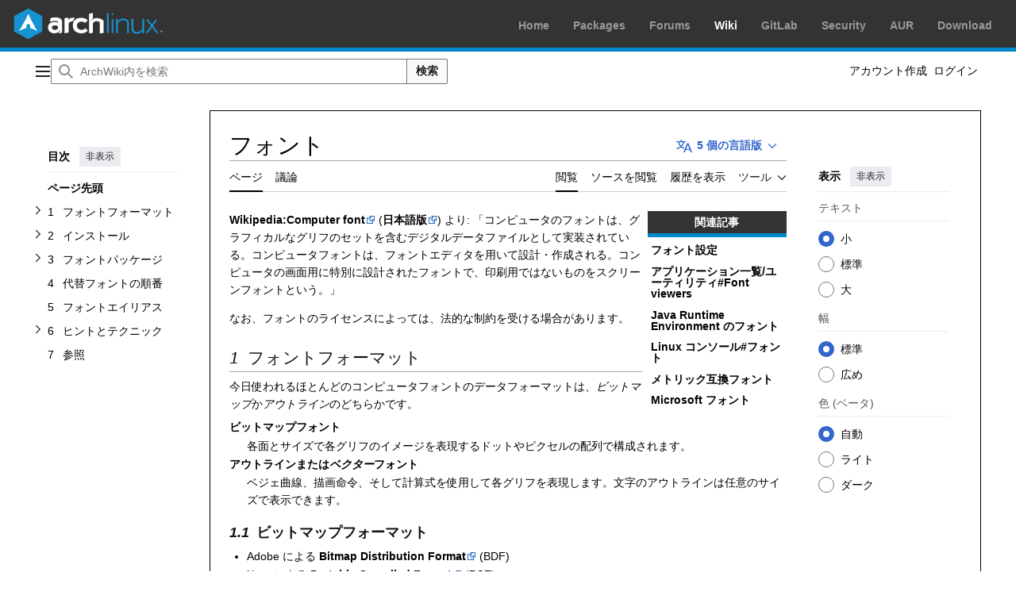

--- FILE ---
content_type: text/html; charset=UTF-8
request_url: https://wiki.archlinux.jp/index.php/%E3%83%95%E3%82%A9%E3%83%B3%E3%83%88?rdfrom=https%3A%2F%2Fwiki.archlinux.org%2Findex.php%3Ftitle%3DFonts_%28%25E6%2597%25A5%25E6%259C%25AC%25E8%25AA%259E%29%26redirect%3Dno
body_size: 36700
content:
<!DOCTYPE html>
<html class="client-nojs vector-feature-language-in-header-enabled vector-feature-language-in-main-page-header-disabled vector-feature-page-tools-pinned-disabled vector-feature-toc-pinned-clientpref-1 vector-feature-main-menu-pinned-disabled vector-feature-limited-width-clientpref-1 vector-feature-limited-width-content-enabled vector-feature-custom-font-size-clientpref-0 vector-feature-appearance-pinned-clientpref-1 vector-feature-night-mode-enabled skin-theme-clientpref-os vector-sticky-header-enabled vector-toc-available" lang="ja" dir="ltr">
<head>
<meta charset="UTF-8">
<title>フォント - ArchWiki</title>
<script>(function(){var className="client-js vector-feature-language-in-header-enabled vector-feature-language-in-main-page-header-disabled vector-feature-page-tools-pinned-disabled vector-feature-toc-pinned-clientpref-1 vector-feature-main-menu-pinned-disabled vector-feature-limited-width-clientpref-1 vector-feature-limited-width-content-enabled vector-feature-custom-font-size-clientpref-0 vector-feature-appearance-pinned-clientpref-1 vector-feature-night-mode-enabled skin-theme-clientpref-os vector-sticky-header-enabled vector-toc-available";var cookie=document.cookie.match(/(?:^|; )bnbest_wikimwclientpreferences=([^;]+)/);if(cookie){cookie[1].split('%2C').forEach(function(pref){className=className.replace(new RegExp('(^| )'+pref.replace(/-clientpref-\w+$|[^\w-]+/g,'')+'-clientpref-\\w+( |$)'),'$1'+pref+'$2');});}document.documentElement.className=className;}());RLCONF={"wgBreakFrames":false,"wgSeparatorTransformTable":["",""],"wgDigitTransformTable":["",""],"wgDefaultDateFormat":"ja","wgMonthNames":["","1月","2月","3月","4月","5月","6月","7月","8月","9月","10月","11月","12月"],"wgRequestId":"20b44d5e8516eba4ec320ffe","wgCanonicalNamespace":"","wgCanonicalSpecialPageName":false,"wgNamespaceNumber":0,"wgPageName":"フォント","wgTitle":"フォント","wgCurRevisionId":39080,"wgRevisionId":39080,"wgArticleId":267,"wgIsArticle":true,"wgIsRedirect":false,"wgAction":"view","wgUserName":null,"wgUserGroups":["*"],"wgCategories":["リンク切れのあるページ","フォント"],"wgPageViewLanguage":"ja","wgPageContentLanguage":"ja","wgPageContentModel":"wikitext","wgRelevantPageName":"フォント","wgRelevantArticleId":267,"wgIsProbablyEditable":false,"wgRelevantPageIsProbablyEditable":false,"wgRestrictionEdit":[],"wgRestrictionMove":[],"wgVisualEditor":{"pageLanguageCode":"ja","pageLanguageDir":"ltr","pageVariantFallbacks":"ja"},"wgCheckUserClientHintsHeadersJsApi":["brands","architecture","bitness","fullVersionList","mobile","model","platform","platformVersion"],"wgEditSubmitButtonLabelPublish":false};
RLSTATE={"site.styles":"ready","user.styles":"ready","user":"ready","user.options":"loading","skins.vector.search.codex.styles":"ready","skins.vector.styles":"ready","skins.vector.icons":"ready","zzz.ext.archLinux.styles":"ready","ext.visualEditor.desktopArticleTarget.noscript":"ready"};RLPAGEMODULES=["site","mediawiki.page.ready","mediawiki.toc","skins.vector.js","ext.checkUser.clientHints","ext.visualEditor.desktopArticleTarget.init","ext.visualEditor.targetLoader"];</script>
<script>(RLQ=window.RLQ||[]).push(function(){mw.loader.impl(function(){return["user.options@12s5i",function($,jQuery,require,module){mw.user.tokens.set({"patrolToken":"+\\","watchToken":"+\\","csrfToken":"+\\"});
}];});});</script>
<link rel="stylesheet" href="/load.php?lang=ja&amp;modules=ext.visualEditor.desktopArticleTarget.noscript%7Cskins.vector.icons%2Cstyles%7Cskins.vector.search.codex.styles%7Czzz.ext.archLinux.styles&amp;only=styles&amp;skin=vector-2022">
<script async="" src="/load.php?lang=ja&amp;modules=startup&amp;only=scripts&amp;raw=1&amp;skin=vector-2022"></script>
<meta name="ResourceLoaderDynamicStyles" content="">
<link rel="stylesheet" href="/load.php?lang=ja&amp;modules=site.styles&amp;only=styles&amp;skin=vector-2022">
<meta name="generator" content="MediaWiki 1.44.3">
<meta name="referrer" content="no-referrer-when-downgrade">
<meta name="robots" content="max-image-preview:standard">
<meta name="format-detection" content="telephone=no">
<meta name="viewport" content="width=device-width, initial-scale=1.0, user-scalable=yes, minimum-scale=0.25, maximum-scale=5.0">
<link rel="search" type="application/opensearchdescription+xml" href="/rest.php/v1/search" title="ArchWiki (ja)">
<link rel="EditURI" type="application/rsd+xml" href="https://wiki.archlinux.jp/api.php?action=rsd">
<link rel="license" href="https://www.gnu.org/copyleft/fdl.html">
<link rel="alternate" type="application/atom+xml" title="ArchWikiの Atom フィード" href="/index.php?title=%E7%89%B9%E5%88%A5:%E6%9C%80%E8%BF%91%E3%81%AE%E6%9B%B4%E6%96%B0&amp;feed=atom">
</head>
<body class="skin--responsive skin-vector skin-vector-search-vue mediawiki ltr sitedir-ltr mw-hide-empty-elt ns-0 ns-subject page-フォント rootpage-フォント skin-vector-2022 action-view"><div id="archnavbar" class="noprint mw-no-invert">
        <div id="archnavbarlogo">
            <p><a id="logo" href="https://archlinux.org/"></a></p>
    </div>
    <div id="archnavbarmenu">
        <ul id="archnavbarlist">
                        <li id="anb-home"><a href="https://archlinux.org/">Home</a></li>            <li id="anb-packages"><a href="https://archlinux.org/packages/">Packages</a></li>            <li id="anb-forums"><a href="https://bbs.archlinux.org/">Forums</a></li>            <li id="anb-wiki" class="anb-selected"><a href="https://wiki.archlinux.org/">Wiki</a></li>            <li id="anb-gitlab"><a href="https://gitlab.archlinux.org/archlinux">GitLab</a></li>            <li id="anb-security"><a href="https://security.archlinux.org/">Security</a></li>            <li id="anb-aur"><a href="https://aur.archlinux.org/">AUR</a></li>            <li id="anb-download"><a href="https://archlinux.org/download/">Download</a></li>        </ul>
    </div>
</div>
<a class="mw-jump-link" href="#bodyContent">コンテンツにスキップ</a>
<div class="vector-header-container">
	<header class="vector-header mw-header vector-feature-custom-font-size-clientpref--excluded">
		<div class="vector-header-start">
			<nav class="vector-main-menu-landmark" aria-label="サイト">
				
<div id="vector-main-menu-dropdown" class="vector-dropdown vector-main-menu-dropdown vector-button-flush-left vector-button-flush-right"  title="メインメニュー" >
	<input type="checkbox" id="vector-main-menu-dropdown-checkbox" role="button" aria-haspopup="true" data-event-name="ui.dropdown-vector-main-menu-dropdown" class="vector-dropdown-checkbox "  aria-label="メインメニュー"  >
	<label id="vector-main-menu-dropdown-label" for="vector-main-menu-dropdown-checkbox" class="vector-dropdown-label cdx-button cdx-button--fake-button cdx-button--fake-button--enabled cdx-button--weight-quiet cdx-button--icon-only " aria-hidden="true"  ><span class="vector-icon mw-ui-icon-menu mw-ui-icon-wikimedia-menu"></span>

<span class="vector-dropdown-label-text">メインメニュー</span>
	</label>
	<div class="vector-dropdown-content">


				<div id="vector-main-menu-unpinned-container" class="vector-unpinned-container">
		
<div id="vector-main-menu" class="vector-main-menu vector-pinnable-element">
	<div
	class="vector-pinnable-header vector-main-menu-pinnable-header vector-pinnable-header-unpinned"
	data-feature-name="main-menu-pinned"
	data-pinnable-element-id="vector-main-menu"
	data-pinned-container-id="vector-main-menu-pinned-container"
	data-unpinned-container-id="vector-main-menu-unpinned-container"
>
	<div class="vector-pinnable-header-label">メインメニュー</div>
	<button class="vector-pinnable-header-toggle-button vector-pinnable-header-pin-button" data-event-name="pinnable-header.vector-main-menu.pin">サイドバーに移動</button>
	<button class="vector-pinnable-header-toggle-button vector-pinnable-header-unpin-button" data-event-name="pinnable-header.vector-main-menu.unpin">非表示</button>
</div>

	
<div id="p-navigation" class="vector-menu mw-portlet mw-portlet-navigation"  >
	<div class="vector-menu-heading">
		案内
	</div>
	<div class="vector-menu-content">
		
		<ul class="vector-menu-content-list">
			
			<li id="n-mainpage-description" class="mw-list-item"><a href="/index.php/%E3%83%A1%E3%82%A4%E3%83%B3%E3%83%9A%E3%83%BC%E3%82%B8" title="メインページに移動する [z]" accesskey="z"><span>メインページ</span></a></li><li id="n-目次" class="mw-list-item"><a href="/index.php/%E7%9B%AE%E6%AC%A1"><span>目次</span></a></li><li id="n-portal" class="mw-list-item"><a href="/index.php/%E3%82%B3%E3%83%9F%E3%83%A5%E3%83%8B%E3%83%86%E3%82%A3%E3%81%AB%E8%B2%A2%E7%8C%AE" title="このプロジェクトについて、できること、情報を入手する場所"><span>コミュニティに貢献</span></a></li><li id="n-currentevents" class="mw-list-item"><a href="/index.php/ArchWiki:%E3%83%8B%E3%83%A5%E3%83%BC%E3%82%B9" title="最近の出来事の背景を知る"><span>最近の出来事</span></a></li><li id="n-randompage" class="mw-list-item"><a href="/index.php/%E7%89%B9%E5%88%A5:%E3%81%8A%E3%81%BE%E3%81%8B%E3%81%9B%E8%A1%A8%E7%A4%BA" title="無作為に選択されたページを読み込む [x]" accesskey="x"><span>おまかせ表示</span></a></li><li id="n-specialpages" class="mw-list-item"><a href="/index.php/%E7%89%B9%E5%88%A5:%E7%89%B9%E5%88%A5%E3%83%9A%E3%83%BC%E3%82%B8%E4%B8%80%E8%A6%A7"><span>特別ページ</span></a></li>
		</ul>
		
	</div>
</div>

	
	
<div id="p-交流" class="vector-menu mw-portlet mw-portlet-交流"  >
	<div class="vector-menu-heading">
		交流
	</div>
	<div class="vector-menu-content">
		
		<ul class="vector-menu-content-list">
			
			<li id="n-ヘルプ" class="mw-list-item"><a href="/index.php/%E3%82%AB%E3%83%86%E3%82%B4%E3%83%AA:%E3%83%98%E3%83%AB%E3%83%97"><span>ヘルプ</span></a></li><li id="n-貢献" class="mw-list-item"><a href="/index.php/ArchWiki:%E8%B2%A2%E7%8C%AE"><span>貢献</span></a></li><li id="n-recentchanges" class="mw-list-item"><a href="/index.php/%E7%89%B9%E5%88%A5:%E6%9C%80%E8%BF%91%E3%81%AE%E6%9B%B4%E6%96%B0" title="このウィキにおける最近の更新の一覧 [r]" accesskey="r"><span>最近の更新</span></a></li><li id="n-最近の議論" class="mw-list-item"><a href="https://wiki.archlinux.jp/index.php?title=%E7%89%B9%E5%88%A5:RecentChanges&amp;namespace=all-discussions" rel="nofollow"><span>最近の議論</span></a></li><li id="n-新しいページ" class="mw-list-item"><a href="/index.php/%E7%89%B9%E5%88%A5:%E6%96%B0%E3%81%97%E3%81%84%E3%83%9A%E3%83%BC%E3%82%B8"><span>新しいページ</span></a></li><li id="n-統計" class="mw-list-item"><a href="/index.php/ArchWiki:%E7%B5%B1%E8%A8%88"><span>統計</span></a></li><li id="n-リクエスト" class="mw-list-item"><a href="/index.php/ArchWiki%E3%83%BB%E3%83%88%E3%83%BC%E3%82%AF:%E3%83%AA%E3%82%AF%E3%82%A8%E3%82%B9%E3%83%88"><span>リクエスト</span></a></li>
		</ul>
		
	</div>
</div>

</div>

				</div>

	</div>
</div>

		</nav>
			
<a href="/index.php/%E3%83%A1%E3%82%A4%E3%83%B3%E3%83%9A%E3%83%BC%E3%82%B8" class="mw-logo">
	<span class="mw-logo-container skin-invert">
		<strong class="mw-logo-wordmark">ArchWiki</strong>
	</span>
</a>

		</div>
		<div class="vector-header-end">
			
<div id="p-search" role="search" class="vector-search-box-vue  vector-search-box-collapses vector-search-box">
	<a href="/index.php/%E7%89%B9%E5%88%A5:%E6%A4%9C%E7%B4%A2" class="cdx-button cdx-button--fake-button cdx-button--fake-button--enabled cdx-button--weight-quiet cdx-button--icon-only search-toggle" title="ArchWiki内を検索 [f]" accesskey="f"><span class="vector-icon mw-ui-icon-search mw-ui-icon-wikimedia-search"></span>

<span>検索</span>
	</a>
	<div class="vector-typeahead-search-container">
		<div class="cdx-typeahead-search">
			<form action="/index.php" id="searchform" class="cdx-search-input cdx-search-input--has-end-button">
				<div id="simpleSearch" class="cdx-search-input__input-wrapper"  data-search-loc="header-moved">
					<div class="cdx-text-input cdx-text-input--has-start-icon">
						<input
							class="cdx-text-input__input"
							 type="search" name="search" placeholder="ArchWiki内を検索" aria-label="ArchWiki内を検索" autocapitalize="sentences" spellcheck="false" title="ArchWiki内を検索 [f]" accesskey="f" id="searchInput"
							>
						<span class="cdx-text-input__icon cdx-text-input__start-icon"></span>
					</div>
					<input type="hidden" name="title" value="特別:検索">
				</div>
				<button class="cdx-button cdx-search-input__end-button">検索</button>
			</form>
		</div>
	</div>
</div>

			<nav class="vector-user-links vector-user-links-wide" aria-label="個人用ツール">
	<div class="vector-user-links-main">
	
<div id="p-vector-user-menu-preferences" class="vector-menu mw-portlet emptyPortlet"  >
	<div class="vector-menu-content">
		
		<ul class="vector-menu-content-list">
			
			
		</ul>
		
	</div>
</div>

	
<div id="p-vector-user-menu-userpage" class="vector-menu mw-portlet emptyPortlet"  >
	<div class="vector-menu-content">
		
		<ul class="vector-menu-content-list">
			
			
		</ul>
		
	</div>
</div>

	<nav class="vector-appearance-landmark" aria-label="表示">
		
<div id="vector-appearance-dropdown" class="vector-dropdown "  title="ページのフォントサイズ、幅、色の外観を変更する" >
	<input type="checkbox" id="vector-appearance-dropdown-checkbox" role="button" aria-haspopup="true" data-event-name="ui.dropdown-vector-appearance-dropdown" class="vector-dropdown-checkbox "  aria-label="表示"  >
	<label id="vector-appearance-dropdown-label" for="vector-appearance-dropdown-checkbox" class="vector-dropdown-label cdx-button cdx-button--fake-button cdx-button--fake-button--enabled cdx-button--weight-quiet cdx-button--icon-only " aria-hidden="true"  ><span class="vector-icon mw-ui-icon-appearance mw-ui-icon-wikimedia-appearance"></span>

<span class="vector-dropdown-label-text">表示</span>
	</label>
	<div class="vector-dropdown-content">


			<div id="vector-appearance-unpinned-container" class="vector-unpinned-container">
				
			</div>
		
	</div>
</div>

	</nav>
	
<div id="p-vector-user-menu-notifications" class="vector-menu mw-portlet emptyPortlet"  >
	<div class="vector-menu-content">
		
		<ul class="vector-menu-content-list">
			
			
		</ul>
		
	</div>
</div>

	
<div id="p-vector-user-menu-overflow" class="vector-menu mw-portlet"  >
	<div class="vector-menu-content">
		
		<ul class="vector-menu-content-list">
			<li id="pt-createaccount-2" class="user-links-collapsible-item mw-list-item user-links-collapsible-item"><a data-mw="interface" href="/index.php?title=%E7%89%B9%E5%88%A5:%E3%82%A2%E3%82%AB%E3%82%A6%E3%83%B3%E3%83%88%E4%BD%9C%E6%88%90&amp;returnto=%E3%83%95%E3%82%A9%E3%83%B3%E3%83%88&amp;returntoquery=rdfrom%3Dhttps%253A%252F%252Fwiki.archlinux.org%252Findex.php%253Ftitle%253DFonts_%2528%2525E6%252597%2525A5%2525E6%25259C%2525AC%2525E8%2525AA%25259E%2529%2526redirect%253Dno" title="アカウントを作成してログインすることをお勧めしますが、必須ではありません" class=""><span>アカウント作成</span></a>
</li>
<li id="pt-login-2" class="user-links-collapsible-item mw-list-item user-links-collapsible-item"><a data-mw="interface" href="/index.php?title=%E7%89%B9%E5%88%A5:%E3%83%AD%E3%82%B0%E3%82%A4%E3%83%B3&amp;returnto=%E3%83%95%E3%82%A9%E3%83%B3%E3%83%88&amp;returntoquery=rdfrom%3Dhttps%253A%252F%252Fwiki.archlinux.org%252Findex.php%253Ftitle%253DFonts_%2528%2525E6%252597%2525A5%2525E6%25259C%2525AC%2525E8%2525AA%25259E%2529%2526redirect%253Dno" title="ログインすることを推奨します。ただし、必須ではありません。 [o]" accesskey="o" class=""><span>ログイン</span></a>
</li>

			
		</ul>
		
	</div>
</div>

	</div>
	
<div id="vector-user-links-dropdown" class="vector-dropdown vector-user-menu vector-button-flush-right vector-user-menu-logged-out user-links-collapsible-item"  title="その他の操作" >
	<input type="checkbox" id="vector-user-links-dropdown-checkbox" role="button" aria-haspopup="true" data-event-name="ui.dropdown-vector-user-links-dropdown" class="vector-dropdown-checkbox "  aria-label="個人用ツール"  >
	<label id="vector-user-links-dropdown-label" for="vector-user-links-dropdown-checkbox" class="vector-dropdown-label cdx-button cdx-button--fake-button cdx-button--fake-button--enabled cdx-button--weight-quiet cdx-button--icon-only " aria-hidden="true"  ><span class="vector-icon mw-ui-icon-ellipsis mw-ui-icon-wikimedia-ellipsis"></span>

<span class="vector-dropdown-label-text">個人用ツール</span>
	</label>
	<div class="vector-dropdown-content">


		
<div id="p-personal" class="vector-menu mw-portlet mw-portlet-personal user-links-collapsible-item"  title="利用者メニュー" >
	<div class="vector-menu-content">
		
		<ul class="vector-menu-content-list">
			
			<li id="pt-createaccount" class="user-links-collapsible-item mw-list-item"><a href="/index.php?title=%E7%89%B9%E5%88%A5:%E3%82%A2%E3%82%AB%E3%82%A6%E3%83%B3%E3%83%88%E4%BD%9C%E6%88%90&amp;returnto=%E3%83%95%E3%82%A9%E3%83%B3%E3%83%88&amp;returntoquery=rdfrom%3Dhttps%253A%252F%252Fwiki.archlinux.org%252Findex.php%253Ftitle%253DFonts_%2528%2525E6%252597%2525A5%2525E6%25259C%2525AC%2525E8%2525AA%25259E%2529%2526redirect%253Dno" title="アカウントを作成してログインすることをお勧めしますが、必須ではありません"><span class="vector-icon mw-ui-icon-userAdd mw-ui-icon-wikimedia-userAdd"></span> <span>アカウント作成</span></a></li><li id="pt-login" class="user-links-collapsible-item mw-list-item"><a href="/index.php?title=%E7%89%B9%E5%88%A5:%E3%83%AD%E3%82%B0%E3%82%A4%E3%83%B3&amp;returnto=%E3%83%95%E3%82%A9%E3%83%B3%E3%83%88&amp;returntoquery=rdfrom%3Dhttps%253A%252F%252Fwiki.archlinux.org%252Findex.php%253Ftitle%253DFonts_%2528%2525E6%252597%2525A5%2525E6%25259C%2525AC%2525E8%2525AA%25259E%2529%2526redirect%253Dno" title="ログインすることを推奨します。ただし、必須ではありません。 [o]" accesskey="o"><span class="vector-icon mw-ui-icon-logIn mw-ui-icon-wikimedia-logIn"></span> <span>ログイン</span></a></li>
		</ul>
		
	</div>
</div>

	
	</div>
</div>

</nav>

		</div>
	</header>
</div>
<div class="mw-page-container">
	<div class="mw-page-container-inner">
		<div class="vector-sitenotice-container">
			<div id="siteNotice"></div>
		</div>
		<div class="vector-column-start">
			<div class="vector-main-menu-container">
		<div id="mw-navigation">
			<nav id="mw-panel" class="vector-main-menu-landmark" aria-label="サイト">
				<div id="vector-main-menu-pinned-container" class="vector-pinned-container">
				
				</div>
		</nav>
		</div>
	</div>
	<div class="vector-sticky-pinned-container">
				<nav id="mw-panel-toc" aria-label="目次" data-event-name="ui.sidebar-toc" class="mw-table-of-contents-container vector-toc-landmark">
					<div id="vector-toc-pinned-container" class="vector-pinned-container">
					<div id="vector-toc" class="vector-toc vector-pinnable-element">
	<div
	class="vector-pinnable-header vector-toc-pinnable-header vector-pinnable-header-pinned"
	data-feature-name="toc-pinned"
	data-pinnable-element-id="vector-toc"
	
	
>
	<h2 class="vector-pinnable-header-label">目次</h2>
	<button class="vector-pinnable-header-toggle-button vector-pinnable-header-pin-button" data-event-name="pinnable-header.vector-toc.pin">サイドバーに移動</button>
	<button class="vector-pinnable-header-toggle-button vector-pinnable-header-unpin-button" data-event-name="pinnable-header.vector-toc.unpin">非表示</button>
</div>


	<ul class="vector-toc-contents" id="mw-panel-toc-list">
		<li id="toc-mw-content-text"
			class="vector-toc-list-item vector-toc-level-1">
			<a href="#" class="vector-toc-link">
				<div class="vector-toc-text">ページ先頭</div>
			</a>
		</li>
		<li id="toc-フォントフォーマット"
		class="vector-toc-list-item vector-toc-level-1">
		<a class="vector-toc-link" href="#フォントフォーマット">
			<div class="vector-toc-text">
				<span class="vector-toc-numb">1</span>
				<span>フォントフォーマット</span>
			</div>
		</a>
		
			<button aria-controls="toc-フォントフォーマット-sublist" class="cdx-button cdx-button--weight-quiet cdx-button--icon-only vector-toc-toggle">
				<span class="vector-icon mw-ui-icon-wikimedia-expand"></span>
				<span>フォントフォーマットサブセクションを切り替えます</span>
			</button>
		
		<ul id="toc-フォントフォーマット-sublist" class="vector-toc-list">
			<li id="toc-ビットマップフォーマット"
			class="vector-toc-list-item vector-toc-level-2">
			<a class="vector-toc-link" href="#ビットマップフォーマット">
				<div class="vector-toc-text">
					<span class="vector-toc-numb">1.1</span>
					<span>ビットマップフォーマット</span>
				</div>
			</a>
			
			<ul id="toc-ビットマップフォーマット-sublist" class="vector-toc-list">
			</ul>
		</li>
		<li id="toc-アウトラインフォーマット"
			class="vector-toc-list-item vector-toc-level-2">
			<a class="vector-toc-link" href="#アウトラインフォーマット">
				<div class="vector-toc-text">
					<span class="vector-toc-numb">1.2</span>
					<span>アウトラインフォーマット</span>
				</div>
			</a>
			
			<ul id="toc-アウトラインフォーマット-sublist" class="vector-toc-list">
			</ul>
		</li>
		<li id="toc-他のフォーマット"
			class="vector-toc-list-item vector-toc-level-2">
			<a class="vector-toc-link" href="#他のフォーマット">
				<div class="vector-toc-text">
					<span class="vector-toc-numb">1.3</span>
					<span>他のフォーマット</span>
				</div>
			</a>
			
			<ul id="toc-他のフォーマット-sublist" class="vector-toc-list">
			</ul>
		</li>
	</ul>
	</li>
	<li id="toc-インストール"
		class="vector-toc-list-item vector-toc-level-1">
		<a class="vector-toc-link" href="#インストール">
			<div class="vector-toc-text">
				<span class="vector-toc-numb">2</span>
				<span>インストール</span>
			</div>
		</a>
		
			<button aria-controls="toc-インストール-sublist" class="cdx-button cdx-button--weight-quiet cdx-button--icon-only vector-toc-toggle">
				<span class="vector-icon mw-ui-icon-wikimedia-expand"></span>
				<span>インストールサブセクションを切り替えます</span>
			</button>
		
		<ul id="toc-インストール-sublist" class="vector-toc-list">
			<li id="toc-Pacman"
			class="vector-toc-list-item vector-toc-level-2">
			<a class="vector-toc-link" href="#Pacman">
				<div class="vector-toc-text">
					<span class="vector-toc-numb">2.1</span>
					<span>Pacman</span>
				</div>
			</a>
			
			<ul id="toc-Pacman-sublist" class="vector-toc-list">
			</ul>
		</li>
		<li id="toc-パッケージを作成する"
			class="vector-toc-list-item vector-toc-level-2">
			<a class="vector-toc-link" href="#パッケージを作成する">
				<div class="vector-toc-text">
					<span class="vector-toc-numb">2.2</span>
					<span>パッケージを作成する</span>
				</div>
			</a>
			
			<ul id="toc-パッケージを作成する-sublist" class="vector-toc-list">
			</ul>
		</li>
		<li id="toc-手動インストール"
			class="vector-toc-list-item vector-toc-level-2">
			<a class="vector-toc-link" href="#手動インストール">
				<div class="vector-toc-text">
					<span class="vector-toc-numb">2.3</span>
					<span>手動インストール</span>
				</div>
			</a>
			
			<ul id="toc-手動インストール-sublist" class="vector-toc-list">
			</ul>
		</li>
		<li id="toc-古いアプリケーション"
			class="vector-toc-list-item vector-toc-level-2">
			<a class="vector-toc-link" href="#古いアプリケーション">
				<div class="vector-toc-text">
					<span class="vector-toc-numb">2.4</span>
					<span>古いアプリケーション</span>
				</div>
			</a>
			
			<ul id="toc-古いアプリケーション-sublist" class="vector-toc-list">
			</ul>
		</li>
		<li id="toc-Pango_の警告"
			class="vector-toc-list-item vector-toc-level-2">
			<a class="vector-toc-link" href="#Pango_の警告">
				<div class="vector-toc-text">
					<span class="vector-toc-numb">2.5</span>
					<span>Pango の警告</span>
				</div>
			</a>
			
			<ul id="toc-Pango_の警告-sublist" class="vector-toc-list">
			</ul>
		</li>
	</ul>
	</li>
	<li id="toc-フォントパッケージ"
		class="vector-toc-list-item vector-toc-level-1">
		<a class="vector-toc-link" href="#フォントパッケージ">
			<div class="vector-toc-text">
				<span class="vector-toc-numb">3</span>
				<span>フォントパッケージ</span>
			</div>
		</a>
		
			<button aria-controls="toc-フォントパッケージ-sublist" class="cdx-button cdx-button--weight-quiet cdx-button--icon-only vector-toc-toggle">
				<span class="vector-icon mw-ui-icon-wikimedia-expand"></span>
				<span>フォントパッケージサブセクションを切り替えます</span>
			</button>
		
		<ul id="toc-フォントパッケージ-sublist" class="vector-toc-list">
			<li id="toc-ビットマップ"
			class="vector-toc-list-item vector-toc-level-2">
			<a class="vector-toc-link" href="#ビットマップ">
				<div class="vector-toc-text">
					<span class="vector-toc-numb">3.1</span>
					<span>ビットマップ</span>
				</div>
			</a>
			
			<ul id="toc-ビットマップ-sublist" class="vector-toc-list">
			</ul>
		</li>
		<li id="toc-ラテン文字"
			class="vector-toc-list-item vector-toc-level-2">
			<a class="vector-toc-link" href="#ラテン文字">
				<div class="vector-toc-text">
					<span class="vector-toc-numb">3.2</span>
					<span>ラテン文字</span>
				</div>
			</a>
			
			<ul id="toc-ラテン文字-sublist" class="vector-toc-list">
				<li id="toc-ファミリー"
			class="vector-toc-list-item vector-toc-level-3">
			<a class="vector-toc-link" href="#ファミリー">
				<div class="vector-toc-text">
					<span class="vector-toc-numb">3.2.1</span>
					<span>ファミリー</span>
				</div>
			</a>
			
			<ul id="toc-ファミリー-sublist" class="vector-toc-list">
			</ul>
		</li>
		<li id="toc-等幅"
			class="vector-toc-list-item vector-toc-level-3">
			<a class="vector-toc-link" href="#等幅">
				<div class="vector-toc-text">
					<span class="vector-toc-numb">3.2.2</span>
					<span>等幅</span>
				</div>
			</a>
			
			<ul id="toc-等幅-sublist" class="vector-toc-list">
			</ul>
		</li>
		<li id="toc-サンセリフ"
			class="vector-toc-list-item vector-toc-level-3">
			<a class="vector-toc-link" href="#サンセリフ">
				<div class="vector-toc-text">
					<span class="vector-toc-numb">3.2.3</span>
					<span>サンセリフ</span>
				</div>
			</a>
			
			<ul id="toc-サンセリフ-sublist" class="vector-toc-list">
			</ul>
		</li>
		<li id="toc-セリフ"
			class="vector-toc-list-item vector-toc-level-3">
			<a class="vector-toc-link" href="#セリフ">
				<div class="vector-toc-text">
					<span class="vector-toc-numb">3.2.4</span>
					<span>セリフ</span>
				</div>
			</a>
			
			<ul id="toc-セリフ-sublist" class="vector-toc-list">
			</ul>
		</li>
		<li id="toc-手書き"
			class="vector-toc-list-item vector-toc-level-3">
			<a class="vector-toc-link" href="#手書き">
				<div class="vector-toc-text">
					<span class="vector-toc-numb">3.2.5</span>
					<span>手書き</span>
				</div>
			</a>
			
			<ul id="toc-手書き-sublist" class="vector-toc-list">
			</ul>
		</li>
		<li id="toc-未分類"
			class="vector-toc-list-item vector-toc-level-3">
			<a class="vector-toc-link" href="#未分類">
				<div class="vector-toc-text">
					<span class="vector-toc-numb">3.2.6</span>
					<span>未分類</span>
				</div>
			</a>
			
			<ul id="toc-未分類-sublist" class="vector-toc-list">
			</ul>
		</li>
	</ul>
		</li>
		<li id="toc-非ラテン文字"
			class="vector-toc-list-item vector-toc-level-2">
			<a class="vector-toc-link" href="#非ラテン文字">
				<div class="vector-toc-text">
					<span class="vector-toc-numb">3.3</span>
					<span>非ラテン文字</span>
				</div>
			</a>
			
			<ul id="toc-非ラテン文字-sublist" class="vector-toc-list">
				<li id="toc-古代文字"
			class="vector-toc-list-item vector-toc-level-3">
			<a class="vector-toc-link" href="#古代文字">
				<div class="vector-toc-text">
					<span class="vector-toc-numb">3.3.1</span>
					<span>古代文字</span>
				</div>
			</a>
			
			<ul id="toc-古代文字-sublist" class="vector-toc-list">
			</ul>
		</li>
		<li id="toc-アラビア文字"
			class="vector-toc-list-item vector-toc-level-3">
			<a class="vector-toc-link" href="#アラビア文字">
				<div class="vector-toc-text">
					<span class="vector-toc-numb">3.3.2</span>
					<span>アラビア文字</span>
				</div>
			</a>
			
			<ul id="toc-アラビア文字-sublist" class="vector-toc-list">
			</ul>
		</li>
		<li id="toc-ベンガル文字"
			class="vector-toc-list-item vector-toc-level-3">
			<a class="vector-toc-link" href="#ベンガル文字">
				<div class="vector-toc-text">
					<span class="vector-toc-numb">3.3.3</span>
					<span>ベンガル文字</span>
				</div>
			</a>
			
			<ul id="toc-ベンガル文字-sublist" class="vector-toc-list">
			</ul>
		</li>
		<li id="toc-点字"
			class="vector-toc-list-item vector-toc-level-3">
			<a class="vector-toc-link" href="#点字">
				<div class="vector-toc-text">
					<span class="vector-toc-numb">3.3.4</span>
					<span>点字</span>
				</div>
			</a>
			
			<ul id="toc-点字-sublist" class="vector-toc-list">
			</ul>
		</li>
		<li id="toc-中国語、日本語、韓国語、ベトナム語"
			class="vector-toc-list-item vector-toc-level-3">
			<a class="vector-toc-link" href="#中国語、日本語、韓国語、ベトナム語">
				<div class="vector-toc-text">
					<span class="vector-toc-numb">3.3.5</span>
					<span>中国語、日本語、韓国語、ベトナム語</span>
				</div>
			</a>
			
			<ul id="toc-中国語、日本語、韓国語、ベトナム語-sublist" class="vector-toc-list">
				<li id="toc-汎_CJK"
			class="vector-toc-list-item vector-toc-level-4">
			<a class="vector-toc-link" href="#汎_CJK">
				<div class="vector-toc-text">
					<span class="vector-toc-numb">3.3.5.1</span>
					<span>汎 CJK</span>
				</div>
			</a>
			
			<ul id="toc-汎_CJK-sublist" class="vector-toc-list">
			</ul>
		</li>
		<li id="toc-中国語"
			class="vector-toc-list-item vector-toc-level-4">
			<a class="vector-toc-link" href="#中国語">
				<div class="vector-toc-text">
					<span class="vector-toc-numb">3.3.5.2</span>
					<span>中国語</span>
				</div>
			</a>
			
			<ul id="toc-中国語-sublist" class="vector-toc-list">
			</ul>
		</li>
		<li id="toc-日本語"
			class="vector-toc-list-item vector-toc-level-4">
			<a class="vector-toc-link" href="#日本語">
				<div class="vector-toc-text">
					<span class="vector-toc-numb">3.3.5.3</span>
					<span>日本語</span>
				</div>
			</a>
			
			<ul id="toc-日本語-sublist" class="vector-toc-list">
			</ul>
		</li>
		<li id="toc-韓国語"
			class="vector-toc-list-item vector-toc-level-4">
			<a class="vector-toc-link" href="#韓国語">
				<div class="vector-toc-text">
					<span class="vector-toc-numb">3.3.5.4</span>
					<span>韓国語</span>
				</div>
			</a>
			
			<ul id="toc-韓国語-sublist" class="vector-toc-list">
			</ul>
		</li>
		<li id="toc-ベトナム語"
			class="vector-toc-list-item vector-toc-level-4">
			<a class="vector-toc-link" href="#ベトナム語">
				<div class="vector-toc-text">
					<span class="vector-toc-numb">3.3.5.5</span>
					<span>ベトナム語</span>
				</div>
			</a>
			
			<ul id="toc-ベトナム語-sublist" class="vector-toc-list">
			</ul>
		</li>
	</ul>
		</li>
		<li id="toc-キリル文字"
			class="vector-toc-list-item vector-toc-level-3">
			<a class="vector-toc-link" href="#キリル文字">
				<div class="vector-toc-text">
					<span class="vector-toc-numb">3.3.6</span>
					<span>キリル文字</span>
				</div>
			</a>
			
			<ul id="toc-キリル文字-sublist" class="vector-toc-list">
			</ul>
		</li>
		<li id="toc-ギリシャ文字"
			class="vector-toc-list-item vector-toc-level-3">
			<a class="vector-toc-link" href="#ギリシャ文字">
				<div class="vector-toc-text">
					<span class="vector-toc-numb">3.3.7</span>
					<span>ギリシャ文字</span>
				</div>
			</a>
			
			<ul id="toc-ギリシャ文字-sublist" class="vector-toc-list">
			</ul>
		</li>
		<li id="toc-ヘブライ文字"
			class="vector-toc-list-item vector-toc-level-3">
			<a class="vector-toc-link" href="#ヘブライ文字">
				<div class="vector-toc-text">
					<span class="vector-toc-numb">3.3.8</span>
					<span>ヘブライ文字</span>
				</div>
			</a>
			
			<ul id="toc-ヘブライ文字-sublist" class="vector-toc-list">
				<li id="toc-等幅_2"
			class="vector-toc-list-item vector-toc-level-4">
			<a class="vector-toc-link" href="#等幅_2">
				<div class="vector-toc-text">
					<span class="vector-toc-numb">3.3.8.1</span>
					<span>等幅</span>
				</div>
			</a>
			
			<ul id="toc-等幅_2-sublist" class="vector-toc-list">
			</ul>
		</li>
	</ul>
		</li>
		<li id="toc-インド語群"
			class="vector-toc-list-item vector-toc-level-3">
			<a class="vector-toc-link" href="#インド語群">
				<div class="vector-toc-text">
					<span class="vector-toc-numb">3.3.9</span>
					<span>インド語群</span>
				</div>
			</a>
			
			<ul id="toc-インド語群-sublist" class="vector-toc-list">
			</ul>
		</li>
		<li id="toc-クメール文字"
			class="vector-toc-list-item vector-toc-level-3">
			<a class="vector-toc-link" href="#クメール文字">
				<div class="vector-toc-text">
					<span class="vector-toc-numb">3.3.10</span>
					<span>クメール文字</span>
				</div>
			</a>
			
			<ul id="toc-クメール文字-sublist" class="vector-toc-list">
			</ul>
		</li>
		<li id="toc-モンゴル・ツングース語族"
			class="vector-toc-list-item vector-toc-level-3">
			<a class="vector-toc-link" href="#モンゴル・ツングース語族">
				<div class="vector-toc-text">
					<span class="vector-toc-numb">3.3.11</span>
					<span>モンゴル・ツングース語族</span>
				</div>
			</a>
			
			<ul id="toc-モンゴル・ツングース語族-sublist" class="vector-toc-list">
			</ul>
		</li>
		<li id="toc-ペルシア文字"
			class="vector-toc-list-item vector-toc-level-3">
			<a class="vector-toc-link" href="#ペルシア文字">
				<div class="vector-toc-text">
					<span class="vector-toc-numb">3.3.12</span>
					<span>ペルシア文字</span>
				</div>
			</a>
			
			<ul id="toc-ペルシア文字-sublist" class="vector-toc-list">
			</ul>
		</li>
		<li id="toc-タイ・カダイ語族"
			class="vector-toc-list-item vector-toc-level-3">
			<a class="vector-toc-link" href="#タイ・カダイ語族">
				<div class="vector-toc-text">
					<span class="vector-toc-numb">3.3.13</span>
					<span>タイ・カダイ語族</span>
				</div>
			</a>
			
			<ul id="toc-タイ・カダイ語族-sublist" class="vector-toc-list">
			</ul>
		</li>
		<li id="toc-チベット・ビルマ語派"
			class="vector-toc-list-item vector-toc-level-3">
			<a class="vector-toc-link" href="#チベット・ビルマ語派">
				<div class="vector-toc-text">
					<span class="vector-toc-numb">3.3.14</span>
					<span>チベット・ビルマ語派</span>
				</div>
			</a>
			
			<ul id="toc-チベット・ビルマ語派-sublist" class="vector-toc-list">
			</ul>
		</li>
	</ul>
		</li>
		<li id="toc-絵文字と記号"
			class="vector-toc-list-item vector-toc-level-2">
			<a class="vector-toc-link" href="#絵文字と記号">
				<div class="vector-toc-text">
					<span class="vector-toc-numb">3.4</span>
					<span>絵文字と記号</span>
				</div>
			</a>
			
			<ul id="toc-絵文字と記号-sublist" class="vector-toc-list">
			</ul>
		</li>
		<li id="toc-数学"
			class="vector-toc-list-item vector-toc-level-2">
			<a class="vector-toc-link" href="#数学">
				<div class="vector-toc-text">
					<span class="vector-toc-numb">3.5</span>
					<span>数学</span>
				</div>
			</a>
			
			<ul id="toc-数学-sublist" class="vector-toc-list">
			</ul>
		</li>
		<li id="toc-他のオペレーティングシステムのフォント"
			class="vector-toc-list-item vector-toc-level-2">
			<a class="vector-toc-link" href="#他のオペレーティングシステムのフォント">
				<div class="vector-toc-text">
					<span class="vector-toc-numb">3.6</span>
					<span>他のオペレーティングシステムのフォント</span>
				</div>
			</a>
			
			<ul id="toc-他のオペレーティングシステムのフォント-sublist" class="vector-toc-list">
			</ul>
		</li>
	</ul>
	</li>
	<li id="toc-代替フォントの順番"
		class="vector-toc-list-item vector-toc-level-1">
		<a class="vector-toc-link" href="#代替フォントの順番">
			<div class="vector-toc-text">
				<span class="vector-toc-numb">4</span>
				<span>代替フォントの順番</span>
			</div>
		</a>
		
		<ul id="toc-代替フォントの順番-sublist" class="vector-toc-list">
		</ul>
	</li>
	<li id="toc-フォントエイリアス"
		class="vector-toc-list-item vector-toc-level-1">
		<a class="vector-toc-link" href="#フォントエイリアス">
			<div class="vector-toc-text">
				<span class="vector-toc-numb">5</span>
				<span>フォントエイリアス</span>
			</div>
		</a>
		
		<ul id="toc-フォントエイリアス-sublist" class="vector-toc-list">
		</ul>
	</li>
	<li id="toc-ヒントとテクニック"
		class="vector-toc-list-item vector-toc-level-1">
		<a class="vector-toc-link" href="#ヒントとテクニック">
			<div class="vector-toc-text">
				<span class="vector-toc-numb">6</span>
				<span>ヒントとテクニック</span>
			</div>
		</a>
		
			<button aria-controls="toc-ヒントとテクニック-sublist" class="cdx-button cdx-button--weight-quiet cdx-button--icon-only vector-toc-toggle">
				<span class="vector-icon mw-ui-icon-wikimedia-expand"></span>
				<span>ヒントとテクニックサブセクションを切り替えます</span>
			</button>
		
		<ul id="toc-ヒントとテクニック-sublist" class="vector-toc-list">
			<li id="toc-インストールした全てのフォントを一覧する"
			class="vector-toc-list-item vector-toc-level-2">
			<a class="vector-toc-link" href="#インストールした全てのフォントを一覧する">
				<div class="vector-toc-text">
					<span class="vector-toc-numb">6.1</span>
					<span>インストールした全てのフォントを一覧する</span>
				</div>
			</a>
			
			<ul id="toc-インストールした全てのフォントを一覧する-sublist" class="vector-toc-list">
			</ul>
		</li>
		<li id="toc-特定の言語のインストール済みフォントを一覧する"
			class="vector-toc-list-item vector-toc-level-2">
			<a class="vector-toc-link" href="#特定の言語のインストール済みフォントを一覧する">
				<div class="vector-toc-text">
					<span class="vector-toc-numb">6.2</span>
					<span>特定の言語のインストール済みフォントを一覧する</span>
				</div>
			</a>
			
			<ul id="toc-特定の言語のインストール済みフォントを一覧する-sublist" class="vector-toc-list">
			</ul>
		</li>
		<li id="toc-特定の_Unicode_文字を持つインストール済みフォントを一覧表示する"
			class="vector-toc-list-item vector-toc-level-2">
			<a class="vector-toc-link" href="#特定の_Unicode_文字を持つインストール済みフォントを一覧表示する">
				<div class="vector-toc-text">
					<span class="vector-toc-numb">6.3</span>
					<span>特定の Unicode 文字を持つインストール済みフォントを一覧表示する</span>
				</div>
			</a>
			
			<ul id="toc-特定の_Unicode_文字を持つインストール済みフォントを一覧表示する-sublist" class="vector-toc-list">
			</ul>
		</li>
		<li id="toc-アプリケーション固有のフォントキャッシュ"
			class="vector-toc-list-item vector-toc-level-2">
			<a class="vector-toc-link" href="#アプリケーション固有のフォントキャッシュ">
				<div class="vector-toc-text">
					<span class="vector-toc-numb">6.4</span>
					<span>アプリケーション固有のフォントキャッシュ</span>
				</div>
			</a>
			
			<ul id="toc-アプリケーション固有のフォントキャッシュ-sublist" class="vector-toc-list">
			</ul>
		</li>
		<li id="toc-双方向テキストのサポート"
			class="vector-toc-list-item vector-toc-level-2">
			<a class="vector-toc-link" href="#双方向テキストのサポート">
				<div class="vector-toc-text">
					<span class="vector-toc-numb">6.5</span>
					<span>双方向テキストのサポート</span>
				</div>
			</a>
			
			<ul id="toc-双方向テキストのサポート-sublist" class="vector-toc-list">
			</ul>
		</li>
		<li id="toc-点字フォントがターミナル内で正しく表示されない"
			class="vector-toc-list-item vector-toc-level-2">
			<a class="vector-toc-link" href="#点字フォントがターミナル内で正しく表示されない">
				<div class="vector-toc-text">
					<span class="vector-toc-numb">6.6</span>
					<span>点字フォントがターミナル内で正しく表示されない</span>
				</div>
			</a>
			
			<ul id="toc-点字フォントがターミナル内で正しく表示されない-sublist" class="vector-toc-list">
			</ul>
		</li>
		<li id="toc-フォント設定に関するアプリケーション固有のヒント"
			class="vector-toc-list-item vector-toc-level-2">
			<a class="vector-toc-link" href="#フォント設定に関するアプリケーション固有のヒント">
				<div class="vector-toc-text">
					<span class="vector-toc-numb">6.7</span>
					<span>フォント設定に関するアプリケーション固有のヒント</span>
				</div>
			</a>
			
			<ul id="toc-フォント設定に関するアプリケーション固有のヒント-sublist" class="vector-toc-list">
				<li id="toc-Emacs"
			class="vector-toc-list-item vector-toc-level-3">
			<a class="vector-toc-link" href="#Emacs">
				<div class="vector-toc-text">
					<span class="vector-toc-numb">6.7.1</span>
					<span>Emacs</span>
				</div>
			</a>
			
			<ul id="toc-Emacs-sublist" class="vector-toc-list">
			</ul>
		</li>
		<li id="toc-Visual_Studio_Code"
			class="vector-toc-list-item vector-toc-level-3">
			<a class="vector-toc-link" href="#Visual_Studio_Code">
				<div class="vector-toc-text">
					<span class="vector-toc-numb">6.7.2</span>
					<span>Visual Studio Code</span>
				</div>
			</a>
			
			<ul id="toc-Visual_Studio_Code-sublist" class="vector-toc-list">
			</ul>
		</li>
	</ul>
		</li>
	</ul>
	</li>
	<li id="toc-参照"
		class="vector-toc-list-item vector-toc-level-1">
		<a class="vector-toc-link" href="#参照">
			<div class="vector-toc-text">
				<span class="vector-toc-numb">7</span>
				<span>参照</span>
			</div>
		</a>
		
		<ul id="toc-参照-sublist" class="vector-toc-list">
		</ul>
	</li>
</ul>
</div>

					</div>
		</nav>
			</div>
		</div>
		<div class="mw-content-container">
			<main id="content" class="mw-body">
				<header class="mw-body-header vector-page-titlebar vector-feature-custom-font-size-clientpref--excluded">
					<nav aria-label="目次" class="vector-toc-landmark">
						
<div id="vector-page-titlebar-toc" class="vector-dropdown vector-page-titlebar-toc vector-button-flush-left"  title="目次" >
	<input type="checkbox" id="vector-page-titlebar-toc-checkbox" role="button" aria-haspopup="true" data-event-name="ui.dropdown-vector-page-titlebar-toc" class="vector-dropdown-checkbox "  aria-label="目次の表示・非表示を切り替え"  >
	<label id="vector-page-titlebar-toc-label" for="vector-page-titlebar-toc-checkbox" class="vector-dropdown-label cdx-button cdx-button--fake-button cdx-button--fake-button--enabled cdx-button--weight-quiet cdx-button--icon-only " aria-hidden="true"  ><span class="vector-icon mw-ui-icon-listBullet mw-ui-icon-wikimedia-listBullet"></span>

<span class="vector-dropdown-label-text">目次の表示・非表示を切り替え</span>
	</label>
	<div class="vector-dropdown-content">


							<div id="vector-page-titlebar-toc-unpinned-container" class="vector-unpinned-container">
			</div>
		
	</div>
</div>

					</nav>
					<h1 id="firstHeading" class="firstHeading mw-first-heading"><span class="mw-page-title-main">フォント</span></h1>
							
<div id="p-lang-btn" class="vector-dropdown mw-portlet mw-portlet-lang"  >
	<input type="checkbox" id="p-lang-btn-checkbox" role="button" aria-haspopup="true" data-event-name="ui.dropdown-p-lang-btn" class="vector-dropdown-checkbox mw-interlanguage-selector" aria-label="特定の記事の別の言語版に移動します。 利用可能な言語5件"   >
	<label id="p-lang-btn-label" for="p-lang-btn-checkbox" class="vector-dropdown-label cdx-button cdx-button--fake-button cdx-button--fake-button--enabled cdx-button--weight-quiet cdx-button--action-progressive mw-portlet-lang-heading-5" aria-hidden="true"  ><span class="vector-icon mw-ui-icon-language-progressive mw-ui-icon-wikimedia-language-progressive"></span>

<span class="vector-dropdown-label-text">5 個の言語版</span>
	</label>
	<div class="vector-dropdown-content">

		<div class="vector-menu-content">
			
			<ul class="vector-menu-content-list">
				
				<li class="interlanguage-link interwiki-de mw-list-item"><a href="https://wiki.archlinux.de/title/Schriftarten" title="Deutsch: Schriftarten" lang="de" hreflang="de" data-title="Schriftarten" data-language-autonym="Deutsch" data-language-local-name="Deutsch" class="interlanguage-link-target"><span>Deutsch</span></a></li><li class="interlanguage-link interwiki-en mw-list-item"><a href="https://wiki.archlinux.org/title/Fonts" title="English: Fonts" lang="en" hreflang="en" data-title="Fonts" data-language-autonym="English" data-language-local-name="English" class="interlanguage-link-target"><span>English</span></a></li><li class="interlanguage-link interwiki-es mw-list-item"><a href="https://wiki.archlinux.org/index.php/Fonts_(Español)" title="español: Fonts" lang="es" hreflang="es" data-title="Fonts" data-language-autonym="Español" data-language-local-name="español" class="interlanguage-link-target"><span>Español</span></a></li><li class="interlanguage-link interwiki-uk mw-list-item"><a href="https://wiki.archlinux.org/index.php/Fonts_(Українська)" title="українська: Fonts" lang="uk" hreflang="uk" data-title="Fonts" data-language-autonym="Українська" data-language-local-name="українська" class="interlanguage-link-target"><span>Українська</span></a></li><li class="interlanguage-link interwiki-zh-hans mw-list-item"><a href="https://wiki.archlinux.org/index.php/Fonts_(%E7%AE%80%E4%BD%93%E4%B8%AD%E6%96%87)" title="中文（简体）: Fonts" lang="zh-Hans" hreflang="zh-Hans" data-title="Fonts" data-language-autonym="中文（简体）" data-language-local-name="中文（简体）" class="interlanguage-link-target"><span>中文（简体）</span></a></li>
			</ul>
			
		</div>

	</div>
</div>
</header>
				<div class="vector-page-toolbar vector-feature-custom-font-size-clientpref--excluded">
					<div class="vector-page-toolbar-container">
						<div id="left-navigation">
							<nav aria-label="名前空間">
								
<div id="p-associated-pages" class="vector-menu vector-menu-tabs mw-portlet mw-portlet-associated-pages"  >
	<div class="vector-menu-content">
		
		<ul class="vector-menu-content-list">
			
			<li id="ca-nstab-main" class="selected vector-tab-noicon mw-list-item"><a href="/index.php/%E3%83%95%E3%82%A9%E3%83%B3%E3%83%88" title="コンテンツページを表示 [c]" accesskey="c"><span>ページ</span></a></li><li id="ca-talk" class="new vector-tab-noicon mw-list-item"><a href="/index.php?title=%E3%83%88%E3%83%BC%E3%82%AF:%E3%83%95%E3%82%A9%E3%83%B3%E3%83%88&amp;action=edit&amp;redlink=1" rel="discussion" class="new" title="コンテンツページについての議論 (存在しないページ) [t]" accesskey="t"><span>議論</span></a></li>
		</ul>
		
	</div>
</div>

								
<div id="vector-variants-dropdown" class="vector-dropdown emptyPortlet"  >
	<input type="checkbox" id="vector-variants-dropdown-checkbox" role="button" aria-haspopup="true" data-event-name="ui.dropdown-vector-variants-dropdown" class="vector-dropdown-checkbox " aria-label="別の言語に切り替える"   >
	<label id="vector-variants-dropdown-label" for="vector-variants-dropdown-checkbox" class="vector-dropdown-label cdx-button cdx-button--fake-button cdx-button--fake-button--enabled cdx-button--weight-quiet" aria-hidden="true"  ><span class="vector-dropdown-label-text">日本語</span>
	</label>
	<div class="vector-dropdown-content">


					
<div id="p-variants" class="vector-menu mw-portlet mw-portlet-variants emptyPortlet"  >
	<div class="vector-menu-content">
		
		<ul class="vector-menu-content-list">
			
			
		</ul>
		
	</div>
</div>

				
	</div>
</div>

							</nav>
						</div>
						<div id="right-navigation" class="vector-collapsible">
							<nav aria-label="表示">
								
<div id="p-views" class="vector-menu vector-menu-tabs mw-portlet mw-portlet-views"  >
	<div class="vector-menu-content">
		
		<ul class="vector-menu-content-list">
			
			<li id="ca-view" class="selected vector-tab-noicon mw-list-item"><a href="/index.php/%E3%83%95%E3%82%A9%E3%83%B3%E3%83%88"><span>閲覧</span></a></li><li id="ca-viewsource" class="vector-tab-noicon mw-list-item"><a href="/index.php?title=%E3%83%95%E3%82%A9%E3%83%B3%E3%83%88&amp;action=edit" title="このページは保護されています。&#10;ページのソースを閲覧できます。 [e]" accesskey="e"><span>ソースを閲覧</span></a></li><li id="ca-history" class="vector-tab-noicon mw-list-item"><a href="/index.php?title=%E3%83%95%E3%82%A9%E3%83%B3%E3%83%88&amp;action=history" title="このページの過去の版 [h]" accesskey="h"><span>履歴を表示</span></a></li>
		</ul>
		
	</div>
</div>

							</nav>
				
							<nav class="vector-page-tools-landmark" aria-label="ページツール">
								
<div id="vector-page-tools-dropdown" class="vector-dropdown vector-page-tools-dropdown"  >
	<input type="checkbox" id="vector-page-tools-dropdown-checkbox" role="button" aria-haspopup="true" data-event-name="ui.dropdown-vector-page-tools-dropdown" class="vector-dropdown-checkbox "  aria-label="ツール"  >
	<label id="vector-page-tools-dropdown-label" for="vector-page-tools-dropdown-checkbox" class="vector-dropdown-label cdx-button cdx-button--fake-button cdx-button--fake-button--enabled cdx-button--weight-quiet" aria-hidden="true"  ><span class="vector-dropdown-label-text">ツール</span>
	</label>
	<div class="vector-dropdown-content">


									<div id="vector-page-tools-unpinned-container" class="vector-unpinned-container">
						
<div id="vector-page-tools" class="vector-page-tools vector-pinnable-element">
	<div
	class="vector-pinnable-header vector-page-tools-pinnable-header vector-pinnable-header-unpinned"
	data-feature-name="page-tools-pinned"
	data-pinnable-element-id="vector-page-tools"
	data-pinned-container-id="vector-page-tools-pinned-container"
	data-unpinned-container-id="vector-page-tools-unpinned-container"
>
	<div class="vector-pinnable-header-label">ツール</div>
	<button class="vector-pinnable-header-toggle-button vector-pinnable-header-pin-button" data-event-name="pinnable-header.vector-page-tools.pin">サイドバーに移動</button>
	<button class="vector-pinnable-header-toggle-button vector-pinnable-header-unpin-button" data-event-name="pinnable-header.vector-page-tools.unpin">非表示</button>
</div>

	
<div id="p-cactions" class="vector-menu mw-portlet mw-portlet-cactions emptyPortlet vector-has-collapsible-items"  title="その他の操作" >
	<div class="vector-menu-heading">
		操作
	</div>
	<div class="vector-menu-content">
		
		<ul class="vector-menu-content-list">
			
			<li id="ca-more-view" class="selected vector-more-collapsible-item mw-list-item"><a href="/index.php/%E3%83%95%E3%82%A9%E3%83%B3%E3%83%88"><span>閲覧</span></a></li><li id="ca-more-viewsource" class="vector-more-collapsible-item mw-list-item"><a href="/index.php?title=%E3%83%95%E3%82%A9%E3%83%B3%E3%83%88&amp;action=edit"><span>ソースを閲覧</span></a></li><li id="ca-more-history" class="vector-more-collapsible-item mw-list-item"><a href="/index.php?title=%E3%83%95%E3%82%A9%E3%83%B3%E3%83%88&amp;action=history"><span>履歴を表示</span></a></li>
		</ul>
		
	</div>
</div>

<div id="p-tb" class="vector-menu mw-portlet mw-portlet-tb"  >
	<div class="vector-menu-heading">
		全般
	</div>
	<div class="vector-menu-content">
		
		<ul class="vector-menu-content-list">
			
			<li id="t-whatlinkshere" class="mw-list-item"><a href="/index.php/%E7%89%B9%E5%88%A5:%E3%83%AA%E3%83%B3%E3%82%AF%E5%85%83/%E3%83%95%E3%82%A9%E3%83%B3%E3%83%88" title="ここにリンクしている全ウィキページの一覧 [j]" accesskey="j"><span>リンク元</span></a></li><li id="t-recentchangeslinked" class="mw-list-item"><a href="/index.php/%E7%89%B9%E5%88%A5:%E9%96%A2%E9%80%A3%E3%83%9A%E3%83%BC%E3%82%B8%E3%81%AE%E6%9B%B4%E6%96%B0%E7%8A%B6%E6%B3%81/%E3%83%95%E3%82%A9%E3%83%B3%E3%83%88" rel="nofollow" title="このページからリンクしているページの最近の更新 [k]" accesskey="k"><span>関連ページの更新状況</span></a></li><li id="t-print" class="mw-list-item"><a href="javascript:print();" rel="alternate" title="このページの印刷用ページ [p]" accesskey="p"><span>印刷用バージョン</span></a></li><li id="t-permalink" class="mw-list-item"><a href="/index.php?title=%E3%83%95%E3%82%A9%E3%83%B3%E3%83%88&amp;oldid=39080" title="このページのこの版への固定リンク"><span>この版への固定リンク</span></a></li><li id="t-info" class="mw-list-item"><a href="/index.php?title=%E3%83%95%E3%82%A9%E3%83%B3%E3%83%88&amp;action=info" title="このページについての詳細情報"><span>ページ情報</span></a></li>
		</ul>
		
	</div>
</div>

</div>

									</div>
				
	</div>
</div>

							</nav>
						</div>
					</div>
				</div>
				<div class="vector-column-end vector-feature-custom-font-size-clientpref--excluded">
					<div class="vector-sticky-pinned-container">
						<nav class="vector-page-tools-landmark" aria-label="ページツール">
							<div id="vector-page-tools-pinned-container" class="vector-pinned-container">
				
							</div>
		</nav>
						<nav class="vector-appearance-landmark" aria-label="表示">
							<div id="vector-appearance-pinned-container" class="vector-pinned-container">
				<div id="vector-appearance" class="vector-appearance vector-pinnable-element">
	<div
	class="vector-pinnable-header vector-appearance-pinnable-header vector-pinnable-header-pinned"
	data-feature-name="appearance-pinned"
	data-pinnable-element-id="vector-appearance"
	data-pinned-container-id="vector-appearance-pinned-container"
	data-unpinned-container-id="vector-appearance-unpinned-container"
>
	<div class="vector-pinnable-header-label">表示</div>
	<button class="vector-pinnable-header-toggle-button vector-pinnable-header-pin-button" data-event-name="pinnable-header.vector-appearance.pin">サイドバーに移動</button>
	<button class="vector-pinnable-header-toggle-button vector-pinnable-header-unpin-button" data-event-name="pinnable-header.vector-appearance.unpin">非表示</button>
</div>


</div>

							</div>
		</nav>
					</div>
				</div>
				<div id="bodyContent" class="vector-body" aria-labelledby="firstHeading" data-mw-ve-target-container>
					<div class="vector-body-before-content">
							<div class="mw-indicators">
		</div>

						<div id="siteSub" class="noprint">提供: ArchWiki</div>
					</div>
					<div id="contentSub"><div id="mw-content-subtitle"></div></div>
					
					
					<div id="mw-content-text" class="mw-body-content"><div class="mw-content-ltr mw-parser-output" lang="ja" dir="ltr"><div style="float:right; clear:right; width:25%; margin: 0 0 0.5em 0.5em;"><p style="background:#333; color:white; padding:0.2em; border-bottom:5px #08c solid; margin:0; text-align:center; font-weight:bold;">関連記事</p><ul style="list-style-type:none; margin:0; padding:0.3em;">
<li style="padding:0.4em 0; line-height:1;"><a href="/index.php/%E3%83%95%E3%82%A9%E3%83%B3%E3%83%88%E8%A8%AD%E5%AE%9A" title="フォント設定">フォント設定</a></li>
<li style="padding:0.4em 0; line-height:1;"><a href="/index.php/%E3%82%A2%E3%83%97%E3%83%AA%E3%82%B1%E3%83%BC%E3%82%B7%E3%83%A7%E3%83%B3%E4%B8%80%E8%A6%A7/%E3%83%A6%E3%83%BC%E3%83%86%E3%82%A3%E3%83%AA%E3%83%86%E3%82%A3#Font_viewers" title="アプリケーション一覧/ユーティリティ">アプリケーション一覧/ユーティリティ#Font viewers</a></li>
<li style="padding:0.4em 0; line-height:1;"><a href="/index.php/Java_Runtime_Environment_%E3%81%AE%E3%83%95%E3%82%A9%E3%83%B3%E3%83%88" title="Java Runtime Environment のフォント">Java Runtime Environment のフォント</a></li>
<li style="padding:0.4em 0; line-height:1;"><a href="/index.php/Linux_%E3%82%B3%E3%83%B3%E3%82%BD%E3%83%BC%E3%83%AB#フォント" title="Linux コンソール">Linux コンソール#フォント</a></li>
<li style="padding:0.4em 0; line-height:1;"><a href="/index.php/%E3%83%A1%E3%83%88%E3%83%AA%E3%83%83%E3%82%AF%E4%BA%92%E6%8F%9B%E3%83%95%E3%82%A9%E3%83%B3%E3%83%88" title="メトリック互換フォント">メトリック互換フォント</a></li>
<li style="padding:0.4em 0; line-height:1;"><a href="/index.php/Microsoft_%E3%83%95%E3%82%A9%E3%83%B3%E3%83%88" title="Microsoft フォント">Microsoft フォント</a></li>
</ul></div>
<p><a href="https://en.wikipedia.org/wiki/Computer_font" class="extiw" title="wikipedia:Computer font">Wikipedia:Computer font</a> (<a href="https://en.wikipedia.org/wiki/ja:%E3%83%95%E3%82%A9%E3%83%B3%E3%83%88" class="extiw" title="wikipedia:ja:フォント">日本語版</a>) より: 「コンピュータのフォントは、グラフィカルなグリフのセットを含むデジタルデータファイルとして実装されている。コンピュータフォントは、フォントエディタを用いて設計・作成される。コンピュータの画面用に特別に設計されたフォントで、印刷用ではないものをスクリーンフォントという。」
</p><p>なお、フォントのライセンスによっては、法的な制約を受ける場合があります。
</p>
<meta property="mw:PageProp/toc" />
<div class="mw-heading mw-heading2"><h2 id="フォントフォーマット"><span id=".E3.83.95.E3.82.A9.E3.83.B3.E3.83.88.E3.83.95.E3.82.A9.E3.83.BC.E3.83.9E.E3.83.83.E3.83.88"></span>フォントフォーマット</h2></div>
<p>今日使われるほとんどのコンピュータフォントのデータフォーマットは、<i>ビットマップ</i>か<i>アウトライン</i>のどちらかです。
</p>
<dl><dt>ビットマップフォント</dt>
<dd>各面とサイズで各グリフのイメージを表現するドットやピクセルの配列で構成されます。</dd>
<dt>アウトラインまたは<i>ベクター</i>フォント</dt>
<dd>ベジェ曲線、描画命令、そして計算式を使用して各グリフを表現します。文字のアウトラインは任意のサイズで表示できます。</dd></dl>
<div class="mw-heading mw-heading3"><h3 id="ビットマップフォーマット"><span id=".E3.83.93.E3.83.83.E3.83.88.E3.83.9E.E3.83.83.E3.83.97.E3.83.95.E3.82.A9.E3.83.BC.E3.83.9E.E3.83.83.E3.83.88"></span>ビットマップフォーマット</h3></div>
<ul><li>Adobe による <a href="https://en.wikipedia.org/wiki/Glyph_Bitmap_Distribution_Format" class="extiw" title="wikipedia:Glyph Bitmap Distribution Format">Bitmap Distribution Format</a> (BDF)</li>
<li>Xorg による <a href="https://en.wikipedia.org/wiki/Portable_Compiled_Format" class="extiw" title="wikipedia:Portable Compiled Format">Portable Compiled Format</a> (PCF)</li>
<li>カーネルがコンソールフォントで使用する <a href="https://en.wikipedia.org/wiki/PC_Screen_Font" class="extiw" title="wikipedia:PC Screen Font">PC Screen Font</a> (PSF) (Xorg はサポートしていません。Unicode PSF ファイルの拡張子は <code>psfu</code> です)。</li>
<li>OpenType ビットマップフォント (OTB) <a rel="nofollow" class="external autonumber" href="https://fedoraproject.org/wiki/Changes/ProvideOpenTypeBitmapFonts">[1]</a></li></ul>
<p>上記のフォーマットは gzip で圧縮することもできます。利用可能なビットマップフォントは<a href="#ビットマップ">#ビットマップ</a>を見てください。
</p>
<div class="mw-heading mw-heading3"><h3 id="アウトラインフォーマット"><span id=".E3.82.A2.E3.82.A6.E3.83.88.E3.83.A9.E3.82.A4.E3.83.B3.E3.83.95.E3.82.A9.E3.83.BC.E3.83.9E.E3.83.83.E3.83.88"></span>アウトラインフォーマット</h3></div>
<ul><li>Adobe による <a href="https://en.wikipedia.org/wiki/ja:PostScript%E3%83%95%E3%82%A9%E3%83%B3%E3%83%88" class="extiw" title="wikipedia:ja:PostScriptフォント">PostScript フォント</a> – 様々なフォーマットがあります。例: Printer Font ASCII (PFA) と Printer Font Binary (PPB)。</li>
<li>Apple と Microsoft による <a href="https://en.wikipedia.org/wiki/ja:TrueType" class="extiw" title="wikipedia:ja:TrueType">TrueType</a> (ファイル拡張子: <code>ttf</code>)</li>
<li>TrueType を基に Microsoft によって開発された <a href="https://en.wikipedia.org/wiki/ja:OpenType" class="extiw" title="wikipedia:ja:OpenType">OpenType</a> (ファイル拡張子: <code>otf</code>、<code>ttf</code>)</li></ul>
<p>多くの場合、TrueType と OpenType の技術的な差異は無視することができます。
</p>
<div class="mw-heading mw-heading3"><h3 id="他のフォーマット"><span id=".E4.BB.96.E3.81.AE.E3.83.95.E3.82.A9.E3.83.BC.E3.83.9E.E3.83.83.E3.83.88"></span>他のフォーマット</h3></div>
<p>組版アプリケーションの <a href="/index.php/TeX" class="mw-redirect" title="TeX">TeX</a> と、それに組み合わせるフォントソフトウェアの <i>Metafont</i> は、従来から独自の方法で文字をレンダリングします。この2つのプログラムでフォントとして使われるファイル拡張子に <code>*pk</code>、<code>*gf</code>、<code>mf</code>、<code>vf</code> があります。最近のバージョンでは、TrueType フォントと OpenType フォントを使うこともできます。
</p><p><a rel="nofollow" class="external text" href="https://fontforge.github.io/en-US/">FontForge</a> (<span class="plainlinks archwiki-template-pkg"><a rel="nofollow" class="external text" href="https://www.archlinux.org/packages/?name=fontforge">fontforge</a></span>) はフォント編集アプリケーションであり、独自のネイティブなテキストベースのフォーマット <code>sfd</code> (<i>s</i>pline <i>f</i>ont <i>d</i>atabase) でフォントを保存できます。
</p><p><a rel="nofollow" class="external text" href="https://www.w3.org/TR/SVG/fonts.html">SVG</a> にも独自のフォント表現方式があります。
</p>
<div class="mw-heading mw-heading2"><h2 id="インストール"><span id=".E3.82.A4.E3.83.B3.E3.82.B9.E3.83.88.E3.83.BC.E3.83.AB"></span>インストール</h2></div>
<p>フォントをインストールする方法は複数あります。
</p>
<div class="mw-heading mw-heading3"><h3 id="Pacman">Pacman</h3></div>
<p>有効化されているリポジトリ内のフォント及びフォントコレクションは <a href="/index.php/Pacman" title="Pacman">pacman</a> でインストールできます。
</p><p>利用可能なフォントは<a href="/index.php/Pacman#パッケージ・データベースに問い合わせる" title="Pacman">パッケージをクエリする</a>ことで確認できます (例えば、<code>font</code> や <code>ttf</code> といった単語で検索するなど)。
</p>
<div class="mw-heading mw-heading3"><h3 id="パッケージを作成する"><span id=".E3.83.91.E3.83.83.E3.82.B1.E3.83.BC.E3.82.B8.E3.82.92.E4.BD.9C.E6.88.90.E3.81.99.E3.82.8B"></span>パッケージを作成する</h3></div>
<p>フォントの管理は pacman からできるようにしたほうが良いでしょう。<a href="/index.php/%E3%83%91%E3%83%83%E3%82%B1%E3%83%BC%E3%82%B8%E3%81%AE%E4%BD%9C%E6%88%90" title="パッケージの作成">Arch のパッケージを作成する</a>ことで、pacman に管理させることができます。また、パッケージは Arch コミュニティと <a href="/index.php/AUR" class="mw-redirect" title="AUR">AUR</a> で共有することもできます。フォントをインストールするパッケージは特に似ています (<a href="/index.php/%E3%83%95%E3%82%A9%E3%83%B3%E3%83%88%E3%83%91%E3%83%83%E3%82%B1%E3%83%BC%E3%82%B8%E3%82%AC%E3%82%A4%E3%83%89%E3%83%A9%E3%82%A4%E3%83%B3" title="フォントパッケージガイドライン">フォントパッケージガイドライン</a> を参照してください)。
</p><p>フォントファイルのファミリー名は <code>fc-query</code> を使うことで確認できます (例: <code>fc-query -f '%{family[0]}\n' /path/to/file</code>)。フォーマットについては <span class="plainlinks archwiki-template-man" title="$ man 3 FcPatternFormat"><a rel="nofollow" class="external text" href="https://man.archlinux.org/man/FcPatternFormat.3">FcPatternFormat(3)</a></span> で説明されています。
</p>
<div class="mw-heading mw-heading3"><h3 id="手動インストール"><span id=".E6.89.8B.E5.8B.95.E3.82.A4.E3.83.B3.E3.82.B9.E3.83.88.E3.83.BC.E3.83.AB"></span>手動インストール</h3></div>
<p>システムで設定されているリポジトリに存在しないフォントを追加する際に推奨される方法は <a href="#パッケージを作成する">#パッケージを作成する</a> で説明されています。この方法では、後にフォントパッケージの削除と更新を pacman で行うことができます。
</p><p>または、フォントを手動でインストールすることもできます:
</p>
<ul><li>シングルユーザーの場合、フォントは <code>~/.local/share/fonts/</code> にインストールします。
<ul><li>多くの場合、他のユーザーとしてグラフィカルなアプリケーションを実行しない限り、これで十分です。</li>
<li>過去には <code>~/.fonts/</code> が使われていましたが、現在は非推奨です。</li></ul></li>
<li>システム全体 (全ユーザー) にインストールする場合は、<code>/usr/local/share/fonts/</code> の下にフォントを配置します。
<ul><li>先にディレクトリを作成する必要があるかもしれません: <code>mkdir -p /usr/local/share/fonts</code></li>
<li><code>/usr/share/fonts/</code> はパッケージマネージャの権限下にあり、手動で変更するべきではありません。</li></ul></li></ul>
<p>サブディレクトリ構造の作成はユーザー次第であり、Linux ディストリビューションによって異なります。わかりやすくするために、各フォントをそれ自身のディレクトリに置くとよいでしょう。Fontconfig はデフォルトのパスを再帰的に検索し、ネストしたファイルを確実に拾います。
</p><p>構造の例は次のとおりです:
</p>
<pre>/usr/local/share/fonts/
├── otf
│&#160;&#160; └── SourceCodeVariable
│&#160;&#160;     ├── SourceCodeVariable-Italic.otf
│&#160;&#160;     └── SourceCodeVariable-Roman.otf
└── ttf
    ├── AnonymousPro
    │&#160;&#160; ├── Anonymous-Pro-B.ttf
    │   ├── Anonymous-Pro-I.ttf
    │&#160;&#160; └── Anonymous-Pro.ttf
    └── CascadiaCode
     &#160;&#160; ├── CascadiaCode-Bold.ttf
     &#160;&#160; ├── CascadiaCode-Light.ttf
        └── CascadiaCode-Regular.ttf
</pre>
<p>フォントファイルには、すべてのユーザーに対して十分な読み取り権限を与える必要があります。少なくとも、ファイルの場合は <code>444</code>、ディレクトリの場合は <code>555</code> に <a href="/index.php/Chmod" class="mw-redirect" title="Chmod">chmod</a> しておく必要があります。
</p><p>Xserver がフォントを直接読み込むためには (<i>フォントサーバ</i> の使用とは対照的に)、新しく追加したフォントのディレクトリを FontPath エントリで追加する必要があります。このエントリは <a href="/index.php/Xorg#設定" title="Xorg">Xorg 設定ファイル</a>の <i>Files</i> セクションにあります (例: <code>/etc/X11/xorg.conf</code> や <code>/etc/xorg.conf</code>)。詳しくは <a href="#古いアプリケーション">#古いアプリケーション</a> を見て下さい。
</p><p>最後に、fontconfig キャッシュをアップデートします (通常は fontconfig ライブラリを使用するアプリケーションが実行するため必要ありません):
</p>
<pre>$ fc-cache
</pre>
<div class="mw-heading mw-heading3"><h3 id="古いアプリケーション"><span id=".E5.8F.A4.E3.81.84.E3.82.A2.E3.83.97.E3.83.AA.E3.82.B1.E3.83.BC.E3.82.B7.E3.83.A7.E3.83.B3"></span>古いアプリケーション</h3></div>
<p>fontconfig をサポートしていない古いアプリケーション (例: GTK 1.x アプリケーションや <code>xfontsel</code>) では、インデックスをフォントディレクトリ内に作成しておく必要があります:
</p>
<pre>$ mkfontscale
$ mkfontdir
</pre>
<p>または、ワンライナーで複数のフォルダを追加するには:
</p>
<pre>$ for dir in /font/dir1/ /font/dir2/; do xset +fp $dir; done &amp;&amp; xset fp rehash
</pre>
<p>または、フォントが、<code>/usr/share/fonts</code> などのディレクトリ内の異なるサブフォルダ内にそれぞれインストールされている場合は:
</p>
<pre>$ for dir in *&#160;; do if [  -d  "$dir"  ]; then cd "$dir";xset +fp "$PWD" ;mkfontscale; mkfontdir;cd .. ;fi; done &amp;&amp; xset fp rehash
</pre>
<p>X サーバーがフォントディレクトリの読み込みに失敗したときは全ての <code>fonts.dir</code> ファイルを再スキャンしてください:
</p>
<pre># xset +fp /usr/share/fonts/misc # Inform the X server of new directories
# xset fp rehash                # Forces a new rescan
</pre>
<p>フォントが読み込まれたのかチェックするには:
</p>
<pre>$ xlsfonts | grep fontname
</pre>
<div class="archwiki-template-box archwiki-template-box-note"><strong>ノート</strong> 多くのパッケージはインストール時に Xorg がフォントを使えるように自動的に設定を行います。その場合、この手順は不要です。</div>
<p>これは、<code>/etc/X11/xorg.conf</code> や <code>/etc/X11/xorg.conf.d</code> でグローバルに設定することもできます。
</p><p>以下は、<code>/etc/X11/xorg.conf</code> に追加すべきセクションの例です。必要なフォントに合わせてパスを削除または追加してください。
</p>
<pre># Let X.Org know about the custom font directories
Section "Files"
    FontPath    "/usr/share/fonts/100dpi"
    FontPath    "/usr/share/fonts/75dpi"
    FontPath    "/usr/share/fonts/cantarell"
    FontPath    "/usr/share/fonts/cyrillic"
    FontPath    "/usr/share/fonts/encodings"
    FontPath    "/usr/share/fonts/misc"
    FontPath    "/usr/share/fonts/truetype"
    FontPath    "/usr/share/fonts/TTF"
    FontPath    "/usr/share/fonts/util"
EndSection
</pre>
<div class="mw-heading mw-heading3"><h3 id="Pango_の警告"><span id="Pango_.E3.81.AE.E8.AD.A6.E5.91.8A"></span>Pango の警告</h3></div>
<p>システムで <a rel="nofollow" class="external text" href="https://www.pango.org/">Pango</a> が使用されている場合に、pango は <a rel="nofollow" class="external text" href="https://www.freedesktop.org/wiki/Software/fontconfig">fontconfig</a> から読み込んでフォントを読み込む場所を分類します。
</p>
<pre>(process:5741): Pango-WARNING **: failed to choose a font, expect ugly output. engine-type='PangoRenderFc', script='common'
(process:5741): Pango-WARNING **: failed to choose a font, expect ugly output. engine-type='PangoRenderFc', script='latin'
</pre>
<p>上記のようなエラーや、アプリケーションで文字の代わりに豆腐が表示された場合、フォントを追加してフォントキャッシュをアップデートする必要があります。この例では <span class="plainlinks archwiki-template-pkg"><a rel="nofollow" class="external text" href="https://www.archlinux.org/packages/?name=ttf-liberation">ttf-liberation</a></span> フォントがあげられていて root 権限でシステム全体で有効にします。
</p>
<pre style="margin-bottom: 0; border-bottom:none; padding-bottom:0.8em;"># fc-cache</pre>
<pre style="margin-top: 0; border-top-style:dashed; padding-top: 0.8em;">/usr/share/fonts: caching, new cache contents: 0 fonts, 3 dirs
/usr/share/fonts/TTF: caching, new cache contents: 16 fonts, 0 dirs
/usr/share/fonts/encodings: caching, new cache contents: 0 fonts, 1 dirs
/usr/share/fonts/encodings/large: caching, new cache contents: 0 fonts, 0 dirs
/usr/share/fonts/util: caching, new cache contents: 0 fonts, 0 dirs
/var/cache/fontconfig: cleaning cache directory
fc-cache: succeeded
</pre>
<p>デフォルトのフォントが設定されたか確認するには:
</p>
<pre style="margin-bottom: 0; border-bottom:none; padding-bottom:0.8em;">$ fc-match</pre>
<pre style="margin-top: 0; border-top-style:dashed; padding-top: 0.8em;">LiberationMono-Regular.ttf: "Liberation Mono" "Regular"
</pre>
<div class="mw-heading mw-heading2"><h2 id="フォントパッケージ"><span id=".E3.83.95.E3.82.A9.E3.83.B3.E3.83.88.E3.83.91.E3.83.83.E3.82.B1.E3.83.BC.E3.82.B8"></span>フォントパッケージ</h2></div>
<p>以下は、公式リポジトリや <a href="/index.php/AUR" class="mw-redirect" title="AUR">AUR</a> から入手できる多くのフォントパッケージを精選したリストです。幅広い <a href="https://en.wikipedia.org/wiki/ja:Unicode" class="extiw" title="wikipedia:ja:Unicode">Unicode</a> サポートのあるフォントには "Unicode" とマークしています。
</p>
<div class="archwiki-template-box archwiki-template-box-tip"><strong>ヒント</strong> <a rel="nofollow" class="external text" href="https://github.com/ternstor/distrofonts">Archfonts</a> は公式リポジトリや AUR にあるすべての TTF フォントの概要を生成するために使用できる Python スクリプトです。</div>
<div class="mw-heading mw-heading3"><h3 id="ビットマップ"><span id=".E3.83.93.E3.83.83.E3.83.88.E3.83.9E.E3.83.83.E3.83.97"></span>ビットマップ</h3></div>
<div class="archwiki-template-box archwiki-template-box-note"><strong>ノート</strong> <span class="plainlinks archwiki-template-pkg"><a rel="nofollow" class="external text" href="https://www.archlinux.org/packages/?name=pango">pango</a></span> 1.44 は、<a rel="nofollow" class="external text" href="https://blogs.gnome.org/mclasen/2019/05/25/pango-future-directions/">FreeType のサポートをやめ HarfBuzz を採用した</a>ため、<a rel="nofollow" class="external text" href="https://blogs.gnome.org/mclasen/2019/08/07/pango-1-44-wrap-up/">従来の BDF/PCF ビットマップフォントへのサポートがなくなり</a>、一部のアプリケーション (<span class="plainlinks archwiki-template-pkg"><a rel="nofollow" class="external text" href="https://www.archlinux.org/packages/?name=gnome-terminal">gnome-terminal</a></span> など) では、フォントが機能しなくなりました (グリフではなく豆腐が表示されます)。<a rel="nofollow" class="external text" href="https://bugs.archlinux.org/task/63297">FS#63297</a>、<a rel="nofollow" class="external text" href="https://gitlab.gnome.org/GNOME/pango/issues/386">Pango issue #386</a>、<a rel="nofollow" class="external text" href="https://github.com/harfbuzz/harfbuzz/issues/1897">HarfBuzz issue #1897</a> を参照して下さい。</div>
<ul><li>デフォルト 8×16</li>
<li><a rel="nofollow" class="external text" href="https://github.com/seraxis/pcf-spectrum-berry">Berry</a> (<span class="plainlinks archwiki-template-pkg"><a rel="nofollow" class="external text" href="https://aur.archlinux.org/packages/pcf-spectrum-berry/">pcf-spectrum-berry</a></span><sup><small>AUR</small></sup>) – 8px</li>
<li><a rel="nofollow" class="external text" href="https://www.dcmembers.com/jibsen/download/61/">Dina</a> (<span class="plainlinks archwiki-template-pkg"><a rel="nofollow" class="external text" href="https://aur.archlinux.org/packages/dina-font/">dina-font</a></span><sup><small>AUR</small></sup>) – Proggy プログラミングフォントベース、6pt、8pt、9pt、10pt、等幅</li>
<li><a rel="nofollow" class="external text" href="http://openlab.jp/efont/unicode/">Efont</a> (<span class="plainlinks archwiki-template-pkg"><a rel="nofollow" class="external text" href="https://aur.archlinux.org/packages/efont-unicode-bdf/">efont-unicode-bdf</a></span><sup><small>AUR</small></sup>) – 10px、12px、14px、16px、24px、ノーマル、太字、イタリック</li>
<li><a rel="nofollow" class="external text" href="https://font.gohu.org/">Gohu</a> (<span class="plainlinks archwiki-template-pkg"><a rel="nofollow" class="external text" href="https://aur.archlinux.org/packages/gohufont/">gohufont</a></span><sup><small>AUR</small></sup>) – 11px、14px、ノーマル、太字</li>
<li><a rel="nofollow" class="external text" href="https://typedesign.replit.app/kissinger2.html">Kissinger 2</a> – 8×16、16×16 (Unifont の競合)</li>
<li><a rel="nofollow" class="external text" href="https://artwizaleczapka.sourceforge.net/">Lime</a> (<span class="plainlinks archwiki-template-pkg"><a rel="nofollow" class="external text" href="https://aur.archlinux.org/packages/artwiz-fonts/">artwiz-fonts</a></span><sup><small>AUR</small></sup>)</li>
<li><a rel="nofollow" class="external text" href="https://tobiasjung.name/profont/">ProFont</a> (<span class="plainlinks archwiki-template-pkg"><a rel="nofollow" class="external text" href="https://aur.archlinux.org/packages/ttf-profont-iix/">ttf-profont-iix</a></span><sup><small>AUR</small></sup>) – 10px、11px、12px、15px、17px、22px、29px、ノーマル</li>
<li><a href="https://en.wikipedia.org/wiki/Proggy_programming_fonts" class="extiw" title="wikipedia:Proggy programming fonts">Proggy</a> (<span class="plainlinks archwiki-template-pkg"><a rel="nofollow" class="external text" href="https://aur.archlinux.org/packages/proggyfonts/">proggyfonts</a></span><sup><small>AUR</small></sup>) – 複数のバリアントあり</li>
<li><a rel="nofollow" class="external text" href="http://www.fial.com/~scott/tamsyn-font/">Tamsyn</a> (<span class="plainlinks archwiki-template-pkg"><a rel="nofollow" class="external text" href="https://aur.archlinux.org/packages/tamsyn-font/">tamsyn-font</a></span><sup><small>AUR</small></sup>)</li>
<li><a rel="nofollow" class="external text" href="https://github.com/lucy/tewi-font">Tewi</a> (<span class="plainlinks archwiki-template-pkg"><a rel="nofollow" class="external text" href="https://aur.archlinux.org/packages/bdf-tewi-git/">bdf-tewi-git</a></span><sup><small>AUR</small></sup>)</li>
<li><a rel="nofollow" class="external text" href="https://unifoundry.com/unifont.html">Unifont</a> – 8×16、16×16 (Unicode のカバー率が<a href="https://en.wikipedia.org/wiki/Unicode_font#Comparison_of_fonts" class="extiw" title="wikipedia:Unicode font">最も高い</a>フォント) (<span class="plainlinks archwiki-template-pkg"><a rel="nofollow" class="external text" href="https://aur.archlinux.org/packages/bdf-unifont/">bdf-unifont</a></span><sup><small>AUR</small></sup>)</li></ul>
<p>Pango 1.44 及びそれ以降で機能するフォント:
</p>
<ul><li><a rel="nofollow" class="external text" href="https://tobiasjung.name/profont/">ProFont</a> (<span class="plainlinks archwiki-template-pkg"><a rel="nofollow" class="external text" href="https://aur.archlinux.org/packages/profont-otb/">profont-otb</a></span><sup><small>AUR</small></sup>) – ProFont の OpenType Bitmap (OTB) バリアント</li>
<li><a rel="nofollow" class="external text" href="https://xorg.freedesktop.org/releases/individual/font/">Misc Fixed</a> <span class="plainlinks archwiki-template-pkg"><a rel="nofollow" class="external text" href="https://aur.archlinux.org/packages/xorg-fonts-misc-otb/">xorg-fonts-misc-otb</a></span><sup><small>AUR</small></sup></li>
<li><a rel="nofollow" class="external text" href="https://font.gohu.org/">Gohufont</a> (<span class="plainlinks archwiki-template-pkg"><a rel="nofollow" class="external text" href="https://aur.archlinux.org/packages/gohufont-otb/">gohufont-otb</a></span><sup><small>AUR</small></sup>)</li>
<li><a rel="nofollow" class="external text" href="https://github.com/slavfox/Cozette/">Cozette</a> (<span class="plainlinks archwiki-template-pkg"><a rel="nofollow" class="external text" href="https://aur.archlinux.org/packages/cozette-otb/">cozette-otb</a></span><sup><small>AUR</small></sup>)</li>
<li><a rel="nofollow" class="external text" href="https://terminus-font.sourceforge.net/">Terminus</a> (<span class="plainlinks archwiki-template-pkg"><a rel="nofollow" class="external text" href="https://www.archlinux.org/packages/?name=terminus-font">terminus-font</a></span>)</li>
<li>AUR 上の他の <a rel="nofollow" class="external text" href="https://aur.archlinux.org/packages/?O=0&amp;SeB=n&amp;K=-otb&amp;outdated=&amp;SB=n&amp;SO=a&amp;PP=50&amp;do_Search=Go">OTB</a> フォント</li></ul>
<div class="mw-heading mw-heading3"><h3 id="ラテン文字"><span id=".E3.83.A9.E3.83.86.E3.83.B3.E6.96.87.E5.AD.97"></span>ラテン文字</h3></div>
<div class="mw-heading mw-heading4"><h4 id="ファミリー"><span id=".E3.83.95.E3.82.A1.E3.83.9F.E3.83.AA.E3.83.BC"></span>ファミリー</h4></div>
<p><a href="/index.php/%E3%83%95%E3%82%A9%E3%83%B3%E3%83%88%E3%83%91%E3%83%83%E3%82%B1%E3%83%BC%E3%82%B8%E3%82%AC%E3%82%A4%E3%83%89%E3%83%A9%E3%82%A4%E3%83%B3#提供するもの" title="フォントパッケージガイドライン">基本のフォントセットを提供する</a>パッケージ:
</p>
<ul><li><a href="https://en.wikipedia.org/wiki/ja:Bitstream_Vera" class="extiw" title="wikipedia:ja:Bitstream Vera">Bitstream Vera</a> (<span class="plainlinks archwiki-template-pkg"><a rel="nofollow" class="external text" href="https://www.archlinux.org/packages/?name=ttf-bitstream-vera">ttf-bitstream-vera</a></span>) – サンセリフ体、セリフ体、等幅フォントを含んでいます。Bitstream Vera Sans は <a href="https://en.wikipedia.org/wiki/ja:Verdana" class="extiw" title="wikipedia:ja:Verdana">Verdana</a> のメトリック互換版です。</li>
<li><a href="https://en.wikipedia.org/wiki/Croscore_fonts" class="extiw" title="wikipedia:Croscore fonts">Croscore fonts</a> (<span class="plainlinks archwiki-template-pkg"><a rel="nofollow" class="external text" href="https://www.archlinux.org/packages/?name=ttf-croscore">ttf-croscore</a></span>) – Helvetica、Times、Courier、Georgia の<a href="/index.php/%E3%83%A1%E3%83%88%E3%83%AA%E3%83%83%E3%82%AF%E4%BA%92%E6%8F%9B%E3%83%95%E3%82%A9%E3%83%B3%E3%83%88" title="メトリック互換フォント">メトリック互換フォント</a>。それぞれ、Arimo、Tinos、Cousine、Gelasio という名前が付けられています。Chrome OS に同梱されています。</li>
<li><a href="https://en.wikipedia.org/wiki/ja:DejaVu%E3%83%95%E3%82%A9%E3%83%B3%E3%83%88" class="extiw" title="wikipedia:ja:DejaVuフォント">DejaVu フォント</a> (<span class="plainlinks archwiki-template-pkg"><a rel="nofollow" class="external text" href="https://www.archlinux.org/packages/?name=ttf-dejavu">ttf-dejavu</a></span>) – Unicode カバー率を高めるように修正された Bitstream Vera。</li>
<li><a href="https://en.wikipedia.org/wiki/ja:Droid_(%E6%9B%B8%E4%BD%93)" class="extiw" title="wikipedia:ja:Droid (書体)">Droid</a> (<span class="plainlinks archwiki-template-pkg"><a rel="nofollow" class="external text" href="https://www.archlinux.org/packages/?name=ttf-droid">ttf-droid</a></span>) – 古い Android バージョンのデフォルトフォント。Unicode カバー率は高く、CJK 文字を含んでいますが、記号や絵文字はありません。</li>
<li><a href="https://en.wikipedia.org/wiki/GNU_FreeFont" class="extiw" title="wikipedia:GNU FreeFont">GNU FreeFont</a> (<span class="plainlinks archwiki-template-pkg"><a rel="nofollow" class="external text" href="https://www.archlinux.org/packages/?name=gnu-free-fonts">gnu-free-fonts</a></span>) – Helvetica、Times、Courier のクローンである3つのフォント (それぞれ FreeSans、FreeSerif、FreeMono) が含まれています。ほとんどのラテン文字は <a href="https://en.wikipedia.org/wiki/URW_Type_Foundry" class="extiw" title="wikipedia:URW Type Foundry">URW</a> <a href="https://en.wikipedia.org/wiki/Ghostscript#Free_fonts" class="extiw" title="wikipedia:Ghostscript">Ghostscript</a> フォント (例: <a href="https://en.wikipedia.org/wiki/ja:%E3%83%8B%E3%83%B3%E3%83%90%E3%82%B9%E3%83%BB%E3%83%AD%E3%83%BC%E3%83%9E%E3%83%B3No.9_L" class="extiw" title="wikipedia:ja:ニンバス・ローマンNo.9 L">Nimbus Roman</a>、<a href="https://en.wikipedia.org/wiki/Nimbus_Sans" class="extiw" title="wikipedia:Nimbus Sans">Nimbus Sans</a>) 由来で、非ラテン文字は Unicode カバー率の高い多くのソース由来です。ただし、CJK 文字は含まれていません。</li>
<li><a href="https://en.wikipedia.org/wiki/ja:IBM_Plex" class="extiw" title="wikipedia:ja:IBM Plex">IBM Plex</a> (<span class="plainlinks archwiki-template-pkg"><a rel="nofollow" class="external text" href="https://www.archlinux.org/packages/?name=ttf-ibm-plex">ttf-ibm-plex</a></span>) – セリフ体、サンセリフ体、コンデンスドサンセリフ (condensed sans-serif)、等幅。True italics あり。</li>
<li><a rel="nofollow" class="external text" href="https://input.djr.com/info/">Input</a> (<span class="plainlinks archwiki-template-pkg"><a rel="nofollow" class="external text" href="https://www.archlinux.org/packages/?name=ttf-input">ttf-input</a></span>) – DJR &amp; Font Bureau 由来のコード用フォント群</li>
<li><a href="https://en.wikipedia.org/wiki/ja:Liberation_fonts" class="extiw" title="wikipedia:ja:Liberation fonts">Liberation fonts</a> (<span class="plainlinks archwiki-template-pkg"><a rel="nofollow" class="external text" href="https://www.archlinux.org/packages/?name=ttf-liberation">ttf-liberation</a></span>) – Helvetica、Times、Courier の<a href="/index.php/%E3%83%A1%E3%83%88%E3%83%AA%E3%83%83%E3%82%AF%E4%BA%92%E6%8F%9B%E3%83%95%E3%82%A9%E3%83%B3%E3%83%88" title="メトリック互換フォント">メトリック互換フォント</a>。しかし、見た目が異なります。</li>
<li><a rel="nofollow" class="external text" href="https://github.com/alerque/libertinus">Libertinus Fonts</a> (<span class="plainlinks archwiki-template-pkg"><a rel="nofollow" class="external text" href="https://www.archlinux.org/packages/?name=otf-libertinus">otf-libertinus</a></span>) – <a href="https://en.wikipedia.org/wiki/ja:Linux_Libertine" class="extiw" title="wikipedia:ja:Linux Libertine">Linux Libertine</a> と Linux Biolinum のフォーク。拡張数学記号サポートあり。<a href="#数学">#数学</a> を参照。</li>
<li><a href="/index.php/Microsoft_%E3%83%95%E3%82%A9%E3%83%B3%E3%83%88" title="Microsoft フォント">Microsoft フォント</a> (<span class="plainlinks archwiki-template-pkg"><a rel="nofollow" class="external text" href="https://aur.archlinux.org/packages/ttf-ms-win11/">ttf-ms-win11</a></span><sup><small>AUR</small></sup>) – Windows 11 のフォント群 (Windows 11 環境かインストールメディアが必要)。</li>
<li><a href="https://en.wikipedia.org/wiki/ja:Noto" class="extiw" title="wikipedia:ja:Noto">Noto フォント</a> (<span class="plainlinks archwiki-template-pkg"><a rel="nofollow" class="external text" href="https://www.archlinux.org/packages/?name=noto-fonts">noto-fonts</a></span>) – Google のフォントファミリ。任意の依存関係である絵文字と CJK のパッケージもインストールすれば、Unicode を完全にカバーできます。</li></ul>
<p>基本のフォントセットを提供しないパッケージ:
</p>
<ul><li><a rel="nofollow" class="external text" href="https://b612-font.com/">B612</a> (<span class="plainlinks archwiki-template-pkg"><a rel="nofollow" class="external text" href="https://aur.archlinux.org/packages/ttf-b612/">ttf-b612</a></span><sup><small>AUR</small></sup>) – Airbus が提供するオープンソースのフォントファミリ (サンセリフと等幅)。飛行機のコクピット画面で読みやすいようにデザインされています。</li>
<li><a href="https://en.wikipedia.org/wiki/Ghostscript#Free_fonts" class="extiw" title="wikipedia:Ghostscript">Ghostscript</a> (<span class="plainlinks archwiki-template-pkg"><a rel="nofollow" class="external text" href="https://www.archlinux.org/packages/?name=gsfonts">gsfonts</a></span>) – <a href="https://en.wikipedia.org/wiki/URW_Type_Foundry" class="extiw" title="wikipedia:URW Type Foundry">URW</a> によって寄付された Ghostscript フォント。Helvetica、Times、Courier などのクローンを含んでいます。GNU FreeFont (<span class="plainlinks archwiki-template-pkg"><a rel="nofollow" class="external text" href="https://www.archlinux.org/packages/?name=gnu-free-fonts">gnu-free-fonts</a></span>) と TeX Gyre フォント (<span class="plainlinks archwiki-template-pkg"><a rel="nofollow" class="external text" href="https://www.archlinux.org/packages/?name=tex-gyre-fonts">tex-gyre-fonts</a></span>) は両方とも部分的にこの Ghostscript フォントをベースとしています。</li>
<li><a href="https://en.wikipedia.org/wiki/Luxi_fonts" class="extiw" title="wikipedia:Luxi fonts">Luxi fonts</a> (<span class="plainlinks archwiki-template-pkg"><a rel="nofollow" class="external text" href="https://aur.archlinux.org/packages/font-bh-ttf/">font-bh-ttf</a></span><sup><small>AUR</small></sup>) – Lucida に似ている X.Org フォントファミリ</li>
<li><a href="https://en.wikipedia.org/wiki/ja:Roboto" class="extiw" title="wikipedia:ja:Roboto">Roboto</a> (<span class="plainlinks archwiki-template-pkg"><a rel="nofollow" class="external text" href="https://www.archlinux.org/packages/?name=ttf-roboto">ttf-roboto</a></span>) – 最近の Android バージョンのデフォルトフォント。CJK などサポートされていない言語に関しては Noto フォントによって補完されます。</li>
<li><a rel="nofollow" class="external text" href="https://www.gust.org.pl/projects/e-foundry/tex-gyre/index_html">TeX Gyre フォント群</a> (<span class="plainlinks archwiki-template-pkg"><a rel="nofollow" class="external text" href="https://www.archlinux.org/packages/?name=tex-gyre-fonts">tex-gyre-fonts</a></span>) – TeX ユーザーの Polish GUST association によって作成されました。ほとんどは <a href="https://en.wikipedia.org/wiki/URW_Type_Foundry" class="extiw" title="wikipedia:URW Type Foundry">URW</a> <a href="https://en.wikipedia.org/wiki/Ghostscript#Free_fonts" class="extiw" title="wikipedia:Ghostscript">Ghostscript</a> フォントをベースとしており、Helvetica、Times、Courier などのクローンを含んでいます。一部のフォントは独自の数学関連のフォントを含んでいます (<a href="#数学">#数学</a> を参照)。</li>
<li><a href="https://en.wikipedia.org/wiki/ja:Ubuntu_(%E6%9B%B8%E4%BD%93)" class="extiw" title="wikipedia:ja:Ubuntu (書体)">Ubuntu フォントファミリ</a> (<span class="plainlinks archwiki-template-pkg"><a rel="nofollow" class="external text" href="https://www.archlinux.org/packages/?name=ttf-ubuntu-font-family">ttf-ubuntu-font-family</a></span>)</li></ul>
<p>レガシーな Microsoft フォントパッケージ:
</p>
<ul><li><a rel="nofollow" class="external text" href="https://corefonts.sourceforge.net/">Microsoft フォント</a> (<span class="plainlinks archwiki-template-pkg"><a rel="nofollow" class="external text" href="https://aur.archlinux.org/packages/ttf-ms-fonts/">ttf-ms-fonts</a></span><sup><small>AUR</small></sup>) – Andalé Mono、Courier New、Arial、Arial Black、Comic Sans、Impact、Lucida Sans、Microsoft Sans Serif、Trebuchet、Verdana、Georgia、Times New Roman</li>
<li>Vista フォント (<span class="plainlinks archwiki-template-pkg"><a rel="nofollow" class="external text" href="https://aur.archlinux.org/packages/ttf-vista-fonts/">ttf-vista-fonts</a></span><sup><small>AUR</small></sup>) – Consolas、Calibri、Candara、Corbel、Cambria、Constantia</li></ul>
<div class="mw-heading mw-heading4"><h4 id="等幅"><span id=".E7.AD.89.E5.B9.85"></span>等幅</h4></div>
<p>以下では、"プログラミングリガチャ" (例えば "-&gt;" という文字列が "⟶" という2文字分の幅のグリフとして表示される機能のこと) をサポートしているフォントには ⟶ という印をつけています。その他の等幅フォントは <a href="#ビットマップ">#ビットマップ</a> と <a href="#ファミリー">#ファミリー</a> も見てください。
</p>
<ul><li><a rel="nofollow" class="external text" href="https://www.marksimonson.com/fonts/view/anonymous-pro">Anonymous Pro</a> (<span class="plainlinks archwiki-template-pkg"><a rel="nofollow" class="external text" href="https://www.archlinux.org/packages/?name=ttf-anonymous-pro">ttf-anonymous-pro</a></span>、<span class="plainlinks archwiki-template-pkg"><a rel="nofollow" class="external text" href="https://aur.archlinux.org/packages/ttf-google-fonts-git/">ttf-google-fonts-git</a></span><sup><small>AUR</small></sup> に含まれています)</li>
<li><a rel="nofollow" class="external text" href="https://github.com/microsoft/cascadia-code">Cascadia Code</a> (<span class="plainlinks archwiki-template-pkg"><a rel="nofollow" class="external text" href="https://www.archlinux.org/packages/?name=ttf-cascadia-code">ttf-cascadia-code</a></span>) ⟶ – Open Font License の下で Microsoft によってリリースされ、プログラミング合字を使用して Windows Terminal の外観を向上させるようにデザインされています。</li>
<li><a rel="nofollow" class="external text" href="https://quoteunquoteapps.com/courierprime/">Courier Prime</a> (<span class="plainlinks archwiki-template-pkg"><a rel="nofollow" class="external text" href="https://aur.archlinux.org/packages/ttf-courier-prime/">ttf-courier-prime</a></span><sup><small>AUR</small></sup>) – サンセリフフォントとプログラミング用に最適化されたバージョンで補完された Courier の代替品で、Open Font License の下でリリースされています。</li>
<li><a rel="nofollow" class="external text" href="https://damieng.com/envy-code-r">Envy Code R</a> (<span class="plainlinks archwiki-template-pkg"><a rel="nofollow" class="external text" href="https://aur.archlinux.org/packages/ttf-envy-code-r/">ttf-envy-code-r</a></span><sup><small>AUR</small></sup>) – プログラマのためのフォント</li>
<li>Fantasque Sans Mono (<span class="plainlinks archwiki-template-pkg"><a rel="nofollow" class="external text" href="https://www.archlinux.org/packages/?name=ttf-fantasque-sans-mono">ttf-fantasque-sans-mono</a></span>、<span class="plainlinks archwiki-template-pkg"><a rel="nofollow" class="external text" href="https://www.archlinux.org/packages/?name=otf-fantasque-sans-mono">otf-fantasque-sans-mono</a></span>)</li>
<li><a href="https://en.wikipedia.org/wiki/Fira_(typeface)" class="extiw" title="wikipedia:Fira (typeface)">Fira Mono</a> (<span class="plainlinks archwiki-template-pkg"><a rel="nofollow" class="external text" href="https://www.archlinux.org/packages/?name=ttf-fira-mono">ttf-fira-mono</a></span>、<span class="plainlinks archwiki-template-pkg"><a rel="nofollow" class="external text" href="https://www.archlinux.org/packages/?name=otf-fira-mono">otf-fira-mono</a></span>) – 小さい画面に最適化され、Mozilla によって Firefox OS に採用されたフォント。</li>
<li><a href="https://en.wikipedia.org/wiki/Fira_(typeface)#Fira_Code" class="extiw" title="wikipedia:Fira (typeface)">Fira Code</a> (<span class="plainlinks archwiki-template-pkg"><a rel="nofollow" class="external text" href="https://www.archlinux.org/packages/?name=ttf-fira-code">ttf-fira-code</a></span>) ⟶ – 一般的な複数文字のリガチャが追加された、Fira Mono の拡張。</li>
<li><a rel="nofollow" class="external text" href="https://sourcefoundry.org/hack/">Hack</a> (<span class="plainlinks archwiki-template-pkg"><a rel="nofollow" class="external text" href="https://www.archlinux.org/packages/?name=ttf-hack">ttf-hack</a></span>) - KDE Plasma でデフォルトとして使用されるオープンソースの等幅フォント</li>
<li><a rel="nofollow" class="external text" href="https://github.com/i-tu/Hasklig">Hasklig</a> (<span class="plainlinks archwiki-template-pkg"><a rel="nofollow" class="external text" href="https://aur.archlinux.org/packages/otf-hasklig/">otf-hasklig</a></span><sup><small>AUR</small></sup>) - 等幅リガチャのあるコードフォント</li>
<li><a rel="nofollow" class="external text" href="https://pcaro.es/p/hermit/">Hermit</a> (<span class="plainlinks archwiki-template-pkg"><a rel="nofollow" class="external text" href="https://www.archlinux.org/packages/?name=otf-hermit">otf-hermit</a></span>) - プログラマによる、プログラマのためのフォント。</li>
<li><a href="https://en.wikipedia.org/wiki/Inconsolata" class="extiw" title="wikipedia:Inconsolata">Inconsolata</a> (<span class="plainlinks archwiki-template-pkg"><a rel="nofollow" class="external text" href="https://www.archlinux.org/packages/?name=ttf-inconsolata">ttf-inconsolata</a></span>、<span class="plainlinks archwiki-template-pkg"><a rel="nofollow" class="external text" href="https://aur.archlinux.org/packages/ttf-google-fonts-git/">ttf-google-fonts-git</a></span><sup><small>AUR</small></sup> に含まれています) – ソースコードの閲覧用にデザインされたフォント。Consolas と Letter Gothic からインスパイアされました。</li>
<li><a rel="nofollow" class="external text" href="https://leonardo-m.livejournal.com/77079.html">Inconsolata-g</a> (<span class="plainlinks archwiki-template-pkg"><a rel="nofollow" class="external text" href="https://aur.archlinux.org/packages/ttf-inconsolata-g/">ttf-inconsolata-g</a></span><sup><small>AUR</small></sup>) – プログラマ向けの改修が加えられています。</li>
<li><a rel="nofollow" class="external text" href="https://be5invis.github.io/Iosevka/">Iosevka</a> (<span class="plainlinks archwiki-template-pkg"><a rel="nofollow" class="external text" href="https://www.archlinux.org/packages/?name=ttc-iosevka">ttc-iosevka</a></span>) ⟶ – Pragmata Pro、M+、および PF DIN Mono に触発された、プログラミングに理想的なフォントとして設計された細いサンセリフおよびスラブセリフ書体。プログラミング合字と2000以上のラテン文字、ギリシャ文字、キリル文字、発音記号、PowerLine グリフをサポートします</li>
<li><a rel="nofollow" class="external text" href="https://www.jetbrains.com/lp/mono/">JetBrains Mono</a> (<span class="plainlinks archwiki-template-pkg"><a rel="nofollow" class="external text" href="https://www.archlinux.org/packages/?name=ttf-jetbrains-mono">ttf-jetbrains-mono</a></span>) ⟶ – JetBrains によってはい削されている、フリーでオープンソースなフォント。</li>
<li><a rel="nofollow" class="external text" href="https://mishamyrt.github.io/Lilex/">Lilex</a> (<span class="plainlinks archwiki-template-pkg"><a rel="nofollow" class="external text" href="https://aur.archlinux.org/packages/ttf-lilex/">ttf-lilex</a></span><sup><small>AUR</small></sup>) ⟶ – プログラミングで一般的に使われる複数文字のリガチャが含まれている、フリーでオープンソースなモダンなプログラミングフォント。</li>
<li><a href="https://en.wikipedia.org/wiki/ja:Lucida#Lucida_Typewriter_Serif" class="extiw" title="wikipedia:ja:Lucida">Lucida Typewriter</a> (<span class="plainlinks archwiki-template-pkg"><a rel="nofollow" class="external text" href="https://aur.archlinux.org/packages/jre/">jre</a></span><sup><small>AUR</small></sup> パッケージに含まれています)</li>
<li><a href="https://en.wikipedia.org/wiki/Menlo_(typeface)" class="extiw" title="wikipedia:Menlo (typeface)">Menlo</a> (<span class="plainlinks archwiki-template-pkg"><a rel="nofollow" class="external text" href="https://aur.archlinux.org/packages/ttf-meslo/">ttf-meslo</a></span><sup><small>AUR</small></sup>) – OS X のための Apple の Menlo Regular フォントのカスタマイズされたバージョン。垂直方向のギャップが大きくなっています。</li>
<li><a href="https://en.wikipedia.org/wiki/Monaco_(typeface)" class="extiw" title="wikipedia:Monaco (typeface)">Monaco</a> (<span class="plainlinks archwiki-template-pkg"><a rel="nofollow" class="external text" href="https://aur.archlinux.org/packages/ttf-monaco/">ttf-monaco</a></span><sup><small>AUR</small></sup>) – Apple デザインされた、OS X のためのプロプライエタリなフォント。</li>
<li>Monofur (<span class="plainlinks archwiki-template-pkg"><a rel="nofollow" class="external text" href="https://www.archlinux.org/packages/?name=ttf-monofur">ttf-monofur</a></span>)</li>
<li><a rel="nofollow" class="external text" href="https://madmalik.github.io/mononoki">Mononoki</a> (<span class="plainlinks archwiki-template-pkg"><a rel="nofollow" class="external text" href="https://aur.archlinux.org/packages/ttf-mononoki/">ttf-mononoki</a></span><sup><small>AUR</small></sup>) – プログラミングやコードレビューのためのフォント。</li>
<li><a href="https://en.wikipedia.org/wiki/Roboto#Roboto_Mono" class="extiw" title="wikipedia:Roboto">Roboto Mono</a> (<span class="plainlinks archwiki-template-pkg"><a rel="nofollow" class="external text" href="https://www.archlinux.org/packages/?name=ttf-roboto-mono">ttf-roboto-mono</a></span>) – Roboto (<span class="plainlinks archwiki-template-pkg"><a rel="nofollow" class="external text" href="https://www.archlinux.org/packages/?name=ttf-roboto">ttf-roboto</a></span>) をベースとしています。</li>
<li><a href="https://en.wikipedia.org/wiki/Source_Code_Pro" class="extiw" title="wikipedia:Source Code Pro">Source Code Pro</a> (<span class="plainlinks archwiki-template-pkg"><a rel="nofollow" class="external text" href="https://www.archlinux.org/packages/?name=adobe-source-code-pro-fonts">adobe-source-code-pro-fonts</a></span>、<span class="plainlinks archwiki-template-pkg"><a rel="nofollow" class="external text" href="https://aur.archlinux.org/packages/ttf-google-fonts-git/">ttf-google-fonts-git</a></span><sup><small>AUR</small></sup> に含まれています)</li>
<li><a rel="nofollow" class="external text" href="https://dtinth.github.io/comic-mono-font/">Comic Mono</a> (<span class="plainlinks archwiki-template-pkg"><a rel="nofollow" class="external text" href="https://aur.archlinux.org/packages/ttf-comic-mono-git/">ttf-comic-mono-git</a></span><sup><small>AUR</small></sup>) 読みやすい等幅フォント。子供の頃から親しんできたあの字面、Comic Sans。</li></ul>
<p>関連するウェブサイト:
</p>
<ul><li><a rel="nofollow" class="external text" href="http://www.lowing.org/fonts/">Trevor Lowing のフォントリスト</a></li>
<li><a rel="nofollow" class="external text" href="https://www.slant.co/topics/67/~what-are-the-best-programming-fonts">Slant: What are the best programming fonts?</a></li>
<li><a rel="nofollow" class="external text" href="https://stackoverflow.com/questions/4689/recommended-fonts-for-programming">Stack Overflow: Recommended fonts for programming</a></li>
<li><a rel="nofollow" class="external text" href="https://www.programmingfonts.org">Programming Fonts - Test Drive</a></li>
<li><a rel="nofollow" class="external text" href="http://s9w.io/font_compare">Programming Fonts Compare</a></li>
<li><a rel="nofollow" class="external text" href="https://www.codingfont.com/">Typogram による Coding Font</a></li></ul>
<div class="mw-heading mw-heading4"><h4 id="サンセリフ"><span id=".E3.82.B5.E3.83.B3.E3.82.BB.E3.83.AA.E3.83.95"></span>サンセリフ</h4></div>
<ul><li><a rel="nofollow" class="external text" href="http://scripts.sil.org/cms/scripts/page.php?site_id=nrsi&amp;id=andika">Andika</a><sup>[<a href="https://en.wikipedia.org/wiki/Wikipedia:Link_rot" class="extiw" title="wikipedia:Wikipedia:Link rot">リンク切れ</a> 2024-03-03]</sup> (<span class="plainlinks archwiki-template-pkg"><a rel="nofollow" class="external text" href="https://aur.archlinux.org/packages/ttf-andika/">ttf-andika</a></span><sup><small>AUR</small></sup>)</li>
<li><a href="https://en.wikipedia.org/wiki/Cantarell_(typeface)" class="extiw" title="wikipedia:Cantarell (typeface)">Cantarell</a> (<span class="plainlinks archwiki-template-pkg"><a rel="nofollow" class="external text" href="https://www.archlinux.org/packages/?name=cantarell-fonts">cantarell-fonts</a></span>) – GNOME と共に提供されるデフォルトフォント。GNOME 及び GTK 3 関連のパッケージで必要です。</li>
<li><a rel="nofollow" class="external text" href="https://typedesign.replit.app/dmcasansserif.html">DMCA Sans Serif</a> (<span class="plainlinks archwiki-template-pkg"><a rel="nofollow" class="external text" href="https://aur.archlinux.org/packages/ttf-dmcasansserif/">ttf-dmcasansserif</a></span><sup><small>AUR</small></sup>) – 汎用のサンセリフフォント。Microsoft Consolas とメトリック互換性あり。</li>
<li><a href="https://en.wikipedia.org/wiki/Fira_(typeface)" class="extiw" title="wikipedia:Fira (typeface)">Fira Sans</a> (<span class="plainlinks archwiki-template-pkg"><a rel="nofollow" class="external text" href="https://www.archlinux.org/packages/?name=ttf-fira-sans">ttf-fira-sans</a></span>、<span class="plainlinks archwiki-template-pkg"><a rel="nofollow" class="external text" href="https://www.archlinux.org/packages/?name=otf-fira-sans">otf-fira-sans</a></span>) – Erik Spiekermann によって Mozilla と Firefox OS のためにデザインされたサンセリフフォント。Fira Mono と Fira Code は Fira Sans の等幅バージョンです (<a href="#等幅">#等幅</a> を参照)。</li>
<li><a href="https://en.wikipedia.org/wiki/FreeSans" class="extiw" title="wikipedia:FreeSans">FreeSans</a> (<span class="plainlinks archwiki-template-pkg"><a rel="nofollow" class="external text" href="https://www.archlinux.org/packages/?name=gnu-free-fonts">gnu-free-fonts</a></span>) – Helvetica と<a href="https://commons.wikimedia.org/wiki/File:FreeSansDemonstration.png" class="extiw" title="commons:File:FreeSansDemonstration.png">見た目が似ています</a>が、メトリクスが異なります。<a href="#ファミリー">#ファミリー</a> を参照。</li>
<li><a rel="nofollow" class="external text" href="https://github.com/rsms/inter">Inter</a> (<span class="plainlinks archwiki-template-pkg"><a rel="nofollow" class="external text" href="https://www.archlinux.org/packages/?name=inter-font">inter-font</a></span>) – ユーザーインターフェイス用にデザインされた、幾何学的なネオグロテスクフォント。</li>
<li><a rel="nofollow" class="external text" href="https://indestructibletype.com/Jost.html">Jost*</a> (<span class="plainlinks archwiki-template-pkg"><a rel="nofollow" class="external text" href="https://aur.archlinux.org/packages/otf-jost/">otf-jost</a></span><sup><small>AUR</small></sup>) – <a href="https://en.wikipedia.org/wiki/ja:Futura" class="extiw" title="wikipedia:ja:Futura">Futura</a> をベースとしたオープンソース書体。</li>
<li><a href="https://en.wikipedia.org/wiki/ja:Liberation_fonts" class="extiw" title="wikipedia:ja:Liberation fonts">Liberation Sans</a> (<span class="plainlinks archwiki-template-pkg"><a rel="nofollow" class="external text" href="https://www.archlinux.org/packages/?name=ttf-liberation">ttf-liberation</a></span>) – Helvetica とメトリック互換性がありますが、<a href="https://commons.wikimedia.org/wiki/File:Font_Sample_-_Liberation_Sans.svg" class="extiw" title="commons:File:Font Sample - Liberation Sans.svg">見た目が異なります</a>。<a href="#ファミリー">#ファミリー</a> を参照。</li>
<li><a rel="nofollow" class="external text" href="https://fonts.google.com/specimen/Montserrat">Montserrat</a> (<span class="plainlinks archwiki-template-pkg"><a rel="nofollow" class="external text" href="https://www.archlinux.org/packages/?name=otf-montserrat">otf-montserrat</a></span>) – <a href="https://en.wikipedia.org/wiki/Gotham_(typeface)" class="extiw" title="wikipedia:Gotham (typeface)">Gotham</a> と <a href="https://en.wikipedia.org/wiki/Proxima_Nova" class="extiw" title="wikipedia:Proxima Nova">Proxima Nova</a> と似ている部分のあるオープンソースフォント。</li>
<li><a rel="nofollow" class="external text" href="https://fonts.google.com/specimen/Nunito">Nunito</a> (<span class="plainlinks archwiki-template-pkg"><a rel="nofollow" class="external text" href="https://www.archlinux.org/packages/?name=ttf-nunito">ttf-nunito</a></span>) – 文字の端が丸いオープンソースフォント。なので、<a href="https://en.wikipedia.org/wiki/Gotham_(typeface)#Variations" class="extiw" title="wikipedia:Gotham (typeface)">Gotham Rounded</a> や <a rel="nofollow" class="external text" href="https://fonts.adobe.com/fonts/proxima-soft">Proxima Soft</a> と似ています。</li>
<li><a href="https://en.wikipedia.org/wiki/Open_Sans" class="extiw" title="wikipedia:Open Sans">Open Sans</a> (<span class="plainlinks archwiki-template-pkg"><a rel="nofollow" class="external text" href="https://www.archlinux.org/packages/?name=ttf-opensans">ttf-opensans</a></span>) – Google から委託されたサンセリフフォント。Droid sans をベースとしていますが、少し幅広くなっています。</li>
<li><a href="https://en.wikipedia.org/wiki/PT_Sans" class="extiw" title="wikipedia:PT Sans">PT Sans</a> (<span class="plainlinks archwiki-template-pkg"><a rel="nofollow" class="external text" href="https://aur.archlinux.org/packages/ttf-google-fonts-git/">ttf-google-fonts-git</a></span><sup><small>AUR</small></sup>) – 3つの主要なバリアント (normal、narrow、caption) があります。Unicode: ラテン文字、キリル文字</li>
<li><a href="https://en.wikipedia.org/wiki/ja:Source_Sans_Pro" class="extiw" title="wikipedia:ja:Source Sans Pro">Source Sans</a> (<span class="plainlinks archwiki-template-pkg"><a rel="nofollow" class="external text" href="https://www.archlinux.org/packages/?name=adobe-source-sans-fonts">adobe-source-sans-fonts</a></span>) – Adobe のオープンソースのサンセリフフォント。News Gothic と Franklin Gothic をベースとしています。</li>
<li><a rel="nofollow" class="external text" href="https://www.winehq.org/announce/0.9.47">Tahoma (Wine 用の代替版)</a> (<span class="plainlinks archwiki-template-pkg"><a rel="nofollow" class="external text" href="https://aur.archlinux.org/packages/ttf-tahoma/">ttf-tahoma</a></span><sup><small>AUR</small></sup>) – <a href="https://en.wikipedia.org/wiki/Tahoma_(typeface)" class="extiw" title="wikipedia:Tahoma (typeface)">Tahoma</a> に対するオープンソースな代替のフォントです。<a href="/index.php/Wine" title="Wine">Wine</a> プロジェクトによって開発されました。多くの Windows アプリケーションは Tahoma が利用可能であることを期待するので作成されました。</li></ul>
<div class="mw-heading mw-heading4"><h4 id="セリフ"><span id=".E3.82.BB.E3.83.AA.E3.83.95"></span>セリフ</h4></div>
<ul><li><a href="https://en.wikipedia.org/wiki/ja:Bitstream_Charter" class="extiw" title="wikipedia:ja:Bitstream Charter">Bitstream Charter</a> (<span class="plainlinks archwiki-template-pkg"><a rel="nofollow" class="external text" href="https://aur.archlinux.org/packages/ttf-bitstream-charter/">ttf-bitstream-charter</a></span><sup><small>AUR</small></sup>、<span class="plainlinks archwiki-template-pkg"><a rel="nofollow" class="external text" href="https://aur.archlinux.org/packages/otf-bitstream-charter/">otf-bitstream-charter</a></span><sup><small>AUR</small></sup>) – 元は <a href="https://en.wikipedia.org/wiki/ja:%E3%83%9E%E3%82%B7%E3%83%A5%E3%83%BC%E3%83%BB%E3%82%AB%E3%83%BC%E3%82%BF%E3%83%BC" class="extiw" title="wikipedia:ja:マシュー・カーター">Matthew Carter</a> によってデザインされた商用フォントでした。フリーなライセンスのバージョンがリリースされ、後にモダンな形式に<a rel="nofollow" class="external text" href="https://practicaltypography.com/charter.html">変換されました</a> (前述のパッケージで提供されています)。</li>
<li><a rel="nofollow" class="external text" href="https://indestructibletype.com/Bodoni.html">Bodoni*</a> (<span class="plainlinks archwiki-template-pkg"><a rel="nofollow" class="external text" href="https://aur.archlinux.org/packages/otf-bodoni/">otf-bodoni</a></span><sup><small>AUR</small></sup>) – オープンソースな <a href="https://en.wikipedia.org/wiki/ja:Bodoni" class="extiw" title="wikipedia:ja:Bodoni">Bodoni</a> の復刻版。</li>
<li><a rel="nofollow" class="external text" href="https://github.com/skosch/Crimson">Crimson</a> (<span class="plainlinks archwiki-template-pkg"><a rel="nofollow" class="external text" href="https://www.archlinux.org/packages/?name=otf-crimson">otf-crimson</a></span>) – <a href="https://en.wikipedia.org/wiki/Minion_(typeface)" class="extiw" title="wikipedia:Minion (typeface)">Minion</a> と似ている部分のあるオープンソースなフォント。</li>
<li><a href="https://en.wikipedia.org/wiki/EB_Garamond" class="extiw" title="wikipedia:EB Garamond">EB Garamond</a> (<span class="plainlinks archwiki-template-pkg"><a rel="nofollow" class="external text" href="https://aur.archlinux.org/packages/ebgaramond-otf/">ebgaramond-otf</a></span><sup><small>AUR</small></sup>) – オープンソースな <a href="https://en.wikipedia.org/wiki/ja:Garamond" class="extiw" title="wikipedia:ja:Garamond">Garamond</a> の復刻版。前述のパッケージは <a rel="nofollow" class="external text" href="https://github.com/octaviopardo/EBGaramond12">Octavio Pardo</a> によって開発されたバージョンです。</li>
<li><a href="https://en.wikipedia.org/wiki/FreeSerif" class="extiw" title="wikipedia:FreeSerif">FreeSerif</a> (<span class="plainlinks archwiki-template-pkg"><a rel="nofollow" class="external text" href="https://www.archlinux.org/packages/?name=gnu-free-fonts">gnu-free-fonts</a></span>) – Times New Roman と<a href="https://commons.wikimedia.org/wiki/File:FreeSerifDemonstration.png" class="extiw" title="commons:File:FreeSerifDemonstration.png">見た目が似ています</a>が、<a rel="nofollow" class="external text" href="https://askubuntu.com/questions/346552/closest-alternative-to-times-new-roman/1148247#1148247">メトリクスが異なります</a>。<a href="#ファミリー">#ファミリー</a> を参照。</li>
<li><a href="https://en.wikipedia.org/wiki/Gentium" class="extiw" title="wikipedia:Gentium">Gentium</a> (<span class="plainlinks archwiki-template-pkg"><a rel="nofollow" class="external text" href="https://www.archlinux.org/packages/?name=ttf-gentium-plus">ttf-gentium-plus</a></span>) – Unicode。ラテン文字、ギリシャ文字、キリル文字、国際音声記号 (IPA) 文字への包括的なサポートあり。</li>
<li><a href="https://en.wikipedia.org/wiki/Utopia_(typeface)#Derived_typefaces" class="extiw" title="wikipedia:Utopia (typeface)">Heuristica</a> (<span class="plainlinks archwiki-template-pkg"><a rel="nofollow" class="external text" href="https://aur.archlinux.org/packages/ttf-heuristica/">ttf-heuristica</a></span><sup><small>AUR</small></sup>) – フリーなライセンスでリリースされた <a href="https://en.wikipedia.org/wiki/Utopia_(typeface)" class="extiw" title="wikipedia:Utopia (typeface)">Utopia</a> のバージョンの1つをベースとしています。</li>
<li><a href="https://en.wikipedia.org/wiki/ja:Liberation_fonts" class="extiw" title="wikipedia:ja:Liberation fonts">Liberation Serif</a> (<span class="plainlinks archwiki-template-pkg"><a rel="nofollow" class="external text" href="https://www.archlinux.org/packages/?name=ttf-liberation">ttf-liberation</a></span>) – Times New Roman とメトリック互換性がありますが、<a href="https://en.wikipedia.org/wiki/File:Times_New_Roman_Liberation_Serif_comparison.png" class="extiw" title="wikipedia:File:Times New Roman Liberation Serif comparison.png">見た目が異なります</a>。<a href="#ファミリー">#ファミリー</a> を参照。</li>
<li><a rel="nofollow" class="external text" href="https://fonts.google.com/specimen/Libre+Baskerville">Libre Baskerville</a> (<span class="plainlinks archwiki-template-pkg"><a rel="nofollow" class="external text" href="https://aur.archlinux.org/packages/ttf-librebaskerville/">ttf-librebaskerville</a></span><sup><small>AUR</small></sup>) – オープンソースな <a href="https://en.wikipedia.org/wiki/Baskerville" class="extiw" title="wikipedia:Baskerville">Baskerville</a> の復刻版。Impallari Type によってデザインされました。</li>
<li><a rel="nofollow" class="external text" href="https://fonts.google.com/specimen/Libre+Caslon+Text">Libre Caslon</a> (<span class="plainlinks archwiki-template-pkg"><a rel="nofollow" class="external text" href="https://aur.archlinux.org/packages/otf-libre-caslon/">otf-libre-caslon</a></span><sup><small>AUR</small></sup>) – オープンソースな <a href="https://en.wikipedia.org/wiki/Caslon" class="extiw" title="wikipedia:Caslon">Caslon</a> の復刻版。Impallari Type によってデザインされました。</li>
<li><a href="https://en.wikipedia.org/wiki/ja:Linux_Libertine" class="extiw" title="wikipedia:ja:Linux Libertine">Linux Libertine</a> (<span class="plainlinks archwiki-template-pkg"><a rel="nofollow" class="external text" href="https://www.archlinux.org/packages/?name=ttf-linux-libertine">ttf-linux-libertine</a></span>) – Times New Roman の代替として開発されましたが、見た目が異なり、さらにメトリクスも異なります (メトリクスの違いはイタリックと太字のフォントでより顕著です)。フォークの <a href="https://en.wikipedia.org/wiki/Linux_Libertine#Derivative_works" class="extiw" title="wikipedia:Linux Libertine">Libertinus Fonts</a> (<span class="plainlinks archwiki-template-pkg"><a rel="nofollow" class="external text" href="https://www.archlinux.org/packages/?name=otf-libertinus">otf-libertinus</a></span>) は活発に開発されているバージョンです。</li>
<li><a rel="nofollow" class="external text" href="https://www.gust.org.pl/projects/e-foundry/tex-gyre/index_html">TeX Gyre Termes</a> (<span class="plainlinks archwiki-template-pkg"><a rel="nofollow" class="external text" href="https://www.archlinux.org/packages/?name=tex-gyre-fonts">tex-gyre-fonts</a></span>) – Times New Roman と見た目が似ています (しかし、メトリクスのマイナーな違いがあります)。<a href="#ファミリー">#ファミリー</a> を参照。</li>
<li><a href="https://en.wikipedia.org/wiki/Croscore_fonts" class="extiw" title="wikipedia:Croscore fonts">Tinos</a> (<span class="plainlinks archwiki-template-pkg"><a rel="nofollow" class="external text" href="https://www.archlinux.org/packages/?name=ttf-croscore">ttf-croscore</a></span>) – Times New Roman とメトリック互換性がありますが、見た目が異なります (Liberation Serif に似ています)。<a href="#ファミリー">#ファミリー</a> を参照。</li></ul>
<div class="mw-heading mw-heading4"><h4 id="手書き"><span id=".E6.89.8B.E6.9B.B8.E3.81.8D"></span>手書き</h4></div>
<ul><li><span class="plainlinks archwiki-template-pkg"><a rel="nofollow" class="external text" href="https://aur.archlinux.org/packages/ttf-nothingyoucoulddo/">ttf-nothingyoucoulddo</a></span><sup><small>AUR</small></sup> – フォトグラファーの手書きフォント</li>
<li><span class="plainlinks archwiki-template-pkg"><a rel="nofollow" class="external text" href="https://aur.archlinux.org/packages/ttf-indieflower/">ttf-indieflower</a></span><sup><small>AUR</small></sup> – 活力のある丸みを帯びた手書きサンセリフフォント</li>
<li><span class="plainlinks archwiki-template-pkg"><a rel="nofollow" class="external text" href="https://aur.archlinux.org/packages/ttf-pacifico/">ttf-pacifico</a></span><sup><small>AUR</small></sup> – 1950年代のアメリカサーフカルチャーからインスピレーションを得た、毛筆手書きフォント。キリル文字に拡張されています。</li>
<li><span class="plainlinks archwiki-template-pkg"><a rel="nofollow" class="external text" href="https://aur.archlinux.org/packages/otf-londrina/">otf-londrina</a></span><sup><small>AUR</small></sup> – ブラジル、サンパウロの通りからインスピレーションを得た、手書きフォント。</li>
<li><span class="plainlinks archwiki-template-pkg"><a rel="nofollow" class="external text" href="https://aur.archlinux.org/packages/otf-tesla/">otf-tesla</a></span><sup><small>AUR</small></sup> – ニコラテスラの手書きの再構築結果をベースとしたスクリプトフォント。</li>
<li><span class="plainlinks archwiki-template-pkg"><a rel="nofollow" class="external text" href="https://aur.archlinux.org/packages/ttf-architects-daughter/">ttf-architects-daughter</a></span><sup><small>AUR</small></sup> – 建築関連文書の見た目と四角い見た目、そして日常の手書きの自然な感じを取り入れたフォント。</li></ul>
<div class="mw-heading mw-heading4"><h4 id="未分類"><span id=".E6.9C.AA.E5.88.86.E9.A1.9E"></span>未分類</h4></div>
<ul><li><span class="plainlinks archwiki-template-pkg"><a rel="nofollow" class="external text" href="https://aur.archlinux.org/packages/all-repository-fonts/">all-repository-fonts</a></span><sup><small>AUR</small></sup> – 公式リポジトリ内の全フォントをインストールするメタパッケージ。</li>
<li><span class="plainlinks archwiki-template-pkg"><a rel="nofollow" class="external text" href="https://aur.archlinux.org/packages/ttf-cheapskate/">ttf-cheapskate</a></span><sup><small>AUR</small></sup> – <i>dustismo.com</i> のフォントコレクション</li>
<li><span class="plainlinks archwiki-template-pkg"><a rel="nofollow" class="external text" href="https://aur.archlinux.org/packages/ttf-google-fonts-git/">ttf-google-fonts-git</a></span><sup><small>AUR</small></sup> – フリーフォント (Ubuntu、Inconsolata、Roboto などを含む) の巨大なコレクション。<div class="archwiki-template-box archwiki-template-box-note"><strong>ノート</strong> 100以上のフォントが追加されるため、フォントダイアログが非常に長くなるかもしれません。</div></li>
<li><span class="plainlinks archwiki-template-pkg"><a rel="nofollow" class="external text" href="https://www.archlinux.org/packages/?name=ttf-junicode">ttf-junicode</a></span> – 中世のラテン文字をほぼ完全に収録している Junius フォント</li>
<li><span class="plainlinks archwiki-template-pkg"><a rel="nofollow" class="external text" href="https://aur.archlinux.org/packages/ttf-mph-2b-damase/">ttf-mph-2b-damase</a></span><sup><small>AUR</small></sup> – 第1面全てといくつかの文体をカバーしているフォント</li>
<li><span class="plainlinks archwiki-template-pkg"><a rel="nofollow" class="external text" href="https://www.archlinux.org/packages/?name=xorg-fonts-type1">xorg-fonts-type1</a></span> – <a href="https://en.wikipedia.org/wiki/ja:PostScript%E3%83%95%E3%82%A9%E3%83%B3%E3%83%88" class="extiw" title="wikipedia:ja:PostScriptフォント">PostScript フォント</a>の Adobe Utopia と IBM Courier のセット。</li></ul>
<div class="mw-heading mw-heading3"><h3 id="非ラテン文字"><span id=".E9.9D.9E.E3.83.A9.E3.83.86.E3.83.B3.E6.96.87.E5.AD.97"></span>非ラテン文字</h3></div>
<div class="mw-heading mw-heading4"><h4 id="古代文字"><span id=".E5.8F.A4.E4.BB.A3.E6.96.87.E5.AD.97"></span>古代文字</h4></div>
<ul><li><span class="plainlinks archwiki-template-pkg"><a rel="nofollow" class="external text" href="https://aur.archlinux.org/packages/ttf-ancient-fonts/">ttf-ancient-fonts</a></span><sup><small>AUR</small></sup> – エーゲ文明やエジプト文明の文字、楔形文字、アナトリア半島の諸文明やマヤ文明の古代文字などの Unicode 記号が含まれているフォント。</li></ul>
<div class="mw-heading mw-heading4"><h4 id="アラビア文字"><span id=".E3.82.A2.E3.83.A9.E3.83.93.E3.82.A2.E6.96.87.E5.AD.97"></span>アラビア文字</h4></div>
<p><a href="https://wiki.archlinux.org/title/Localization/Arabic#Fonts" class="extiw" title="en:Localization/Arabic">en:Localization/Arabic#Fonts</a> を参照。
</p>
<div class="mw-heading mw-heading4"><h4 id="ベンガル文字"><span id=".E3.83.99.E3.83.B3.E3.82.AC.E3.83.AB.E6.96.87.E5.AD.97"></span>ベンガル文字</h4></div>
<p><a href="https://wiki.archlinux.org/title/Localization/Bengali#Fonts" class="extiw" title="en:Localization/Bengali">en:Localization/Bengali#Fonts</a> を参照。
</p>
<div class="mw-heading mw-heading4"><h4 id="点字"><span id=".E7.82.B9.E5.AD.97"></span>点字</h4></div>
<ul><li><span class="plainlinks archwiki-template-pkg"><a rel="nofollow" class="external text" href="https://aur.archlinux.org/packages/ttf-ubraille/">ttf-ubraille</a></span><sup><small>AUR</small></sup> – <i>点字</i> の Unicode 記号が入っているフォント</li></ul>
<div class="mw-heading mw-heading4"><h4 id="中国語、日本語、韓国語、ベトナム語"><span id=".E4.B8.AD.E5.9B.BD.E8.AA.9E.E3.80.81.E6.97.A5.E6.9C.AC.E8.AA.9E.E3.80.81.E9.9F.93.E5.9B.BD.E8.AA.9E.E3.80.81.E3.83.99.E3.83.88.E3.83.8A.E3.83.A0.E8.AA.9E"></span>中国語、日本語、韓国語、ベトナム語</h4></div>
<div class="mw-heading mw-heading5"><h5 id="汎_CJK"><span id=".E6.B1.8E_CJK"></span>汎 CJK</h5></div>
<p>Adobe Source Han フォントと Noto CJK フォントには<a rel="nofollow" class="external text" href="https://github.com/adobe-fonts/source-han-sans/issues/122">同一のグリフとメトリック</a>が含まれていますが、プロジェクトが Adobe と Google の両方によって委託されたため、異なるブランドがつけられています。
</p><p>これらのコレクションは両方とも簡体字、繁体字、日本語、韓国語を包括的にサポートしており、デザインと見た目は統一されています。Noto Sans CJK フォントにはローカライズされたメニュー名がありません。これは必須ではありませんが、フォントの対象言語を話す客にとってはフォントがユーザーフレンドリーになります。
</p>
<ul><li>Adobe Source Han フォント
<ul><li><a href="https://en.wikipedia.org/wiki/ja:%E6%BA%90%E3%83%8E%E8%A7%92%E3%82%B4%E3%82%B7%E3%83%83%E3%82%AF" class="extiw" title="wikipedia:ja:源ノ角ゴシック">Source Han Sans (源ノ角ゴシック)</a> (<span class="plainlinks archwiki-template-pkg"><a rel="nofollow" class="external text" href="https://www.archlinux.org/packages/?name=adobe-source-han-sans-otc-fonts">adobe-source-han-sans-otc-fonts</a></span>)</li>
<li><a href="https://en.wikipedia.org/wiki/ja:%E6%BA%90%E3%83%8E%E6%98%8E%E6%9C%9D" class="extiw" title="wikipedia:ja:源ノ明朝">Source Han Serif (源ノ明朝)</a> (<span class="plainlinks archwiki-template-pkg"><a rel="nofollow" class="external text" href="https://www.archlinux.org/packages/?name=adobe-source-han-serif-otc-fonts">adobe-source-han-serif-otc-fonts</a></span>)</li></ul></li>
<li><a href="https://en.wikipedia.org/wiki/ja:Noto" class="extiw" title="wikipedia:ja:Noto">Noto CJK フォント</a> (<span class="plainlinks archwiki-template-pkg"><a rel="nofollow" class="external text" href="https://www.archlinux.org/packages/?name=noto-fonts-cjk">noto-fonts-cjk</a></span>) – Noto Sans CJK と Noto Serif CJK の両方を含んでいます。</li></ul>
<div class="mw-heading mw-heading5"><h5 id="中国語"><span id=".E4.B8.AD.E5.9B.BD.E8.AA.9E"></span>中国語</h5></div>
<p><a href="https://wiki.archlinux.org/title/Localization/Chinese#Fonts" class="extiw" title="en:Localization/Chinese">en:Localization/Chinese#Fonts</a> を参照
</p>
<div class="mw-heading mw-heading5"><h5 id="日本語"><span id=".E6.97.A5.E6.9C.AC.E8.AA.9E"></span>日本語</h5></div>
<p><a href="/index.php/%E3%83%AD%E3%83%BC%E3%82%AB%E3%83%AA%E3%82%BC%E3%83%BC%E3%82%B7%E3%83%A7%E3%83%B3#フォント" title="ローカリゼーション">ローカリゼーション#フォント</a> を参照。
</p>
<div class="mw-heading mw-heading5"><h5 id="韓国語"><span id=".E9.9F.93.E5.9B.BD.E8.AA.9E"></span>韓国語</h5></div>
<p><a href="https://wiki.archlinux.org/title/Localization/Korean#Fonts" class="extiw" title="en:Localization/Korean">en:Localization/Korean#Fonts</a> を参照。
</p>
<div class="mw-heading mw-heading5"><h5 id="ベトナム語"><span id=".E3.83.99.E3.83.88.E3.83.8A.E3.83.A0.E8.AA.9E"></span>ベトナム語</h5></div>
<ul><li><span class="plainlinks archwiki-template-pkg"><a rel="nofollow" class="external text" href="https://www.archlinux.org/packages/?name=ttf-hannom">ttf-hannom</a></span> – チュノム用のベトナム語 TrueType フォント</li></ul>
<div class="mw-heading mw-heading4"><h4 id="キリル文字"><span id=".E3.82.AD.E3.83.AA.E3.83.AB.E6.96.87.E5.AD.97"></span>キリル文字</h4></div>
<p><a href="#ラテン文字">#ラテン文字</a> も参照。
</p>
<ul><li><span class="plainlinks archwiki-template-pkg"><a rel="nofollow" class="external text" href="https://aur.archlinux.org/packages/ttf-paratype/">ttf-paratype</a></span><sup><small>AUR</small></sup> – ParaType によるフォントファミリ: サンセリフ、セリフ、等幅、拡張キリル文字・ラテン文字を含む。OFL ライセンス。</li>
<li><span class="plainlinks archwiki-template-pkg"><a rel="nofollow" class="external text" href="https://aur.archlinux.org/packages/otf-russkopis/">otf-russkopis</a></span><sup><small>AUR</small></sup> – キリル文字のフリーな OpenType 筆記体フォント</li></ul>
<div class="mw-heading mw-heading4"><h4 id="ギリシャ文字"><span id=".E3.82.AE.E3.83.AA.E3.82.B7.E3.83.A3.E6.96.87.E5.AD.97"></span>ギリシャ文字</h4></div>
<p>ほとんど全ての Unicode 対応フォントにはギリシア文字セットが (アクセント注記式も) 含まれています。追加フォントパッケージには、Unicode 文字に完全には対応していないながらも高品質なギリシア文字 (もちろんラテン文字も) 活字を使えるパッケージがあります:
</p>
<ul><li><span class="plainlinks archwiki-template-pkg"><a rel="nofollow" class="external text" href="https://aur.archlinux.org/packages/otf-gfs/">otf-gfs</a></span><sup><small>AUR</small></sup> – Greek Font Society による OpenType フォントのセレクション</li>
<li><span class="plainlinks archwiki-template-pkg"><a rel="nofollow" class="external text" href="https://aur.archlinux.org/packages/ttf-mgopen/">ttf-mgopen</a></span><sup><small>AUR</small></sup> – Magenta によるプロフェッショナル TrueType フォント</li>
<li><span class="plainlinks archwiki-template-pkg"><a rel="nofollow" class="external text" href="https://aur.archlinux.org/packages/ttf-sbl-greek/">ttf-sbl-greek</a></span><sup><small>AUR</small></sup> – SBL Greek。Society of Biblical Literature (SBL) により作成されました。</li>
<li><span class="plainlinks archwiki-template-pkg"><a rel="nofollow" class="external text" href="https://aur.archlinux.org/packages/ttf-sbl-biblit/">ttf-sbl-biblit</a></span><sup><small>AUR</small></sup> – SBL BibLit。SBL Greek と SBL Hebrew の文字を含んでいます。</li></ul>
<div class="mw-heading mw-heading4"><h4 id="ヘブライ文字"><span id=".E3.83.98.E3.83.96.E3.83.A9.E3.82.A4.E6.96.87.E5.AD.97"></span>ヘブライ文字</h4></div>
<ul><li><span class="plainlinks archwiki-template-pkg"><a rel="nofollow" class="external text" href="https://aur.archlinux.org/packages/opensiddur-hebrew-fonts/">opensiddur-hebrew-fonts</a></span><sup><small>AUR</small></sup> – オープンソースなヘブライフォントの大規模なコレクション。少数のラテン文字、ギリシャ文字、アラビア文字、アムハラ文字も含んでいます。</li>
<li><span class="plainlinks archwiki-template-pkg"><a rel="nofollow" class="external text" href="https://aur.archlinux.org/packages/culmus/">culmus</a></span><sup><small>AUR</small></sup> – フリーなヘブライフォントの良質なコレクション。</li>
<li><span class="plainlinks archwiki-template-pkg"><a rel="nofollow" class="external text" href="https://aur.archlinux.org/packages/alefbet/">alefbet</a></span><sup><small>AUR</small></sup> – 2つのヘブライフォント (現時点では): 一般的に使用されている "David Libre" と、手書きフォントの "Gveret Levin"。</li>
<li><span class="plainlinks archwiki-template-pkg"><a rel="nofollow" class="external text" href="https://aur.archlinux.org/packages/ttf-ms-fonts/">ttf-ms-fonts</a></span><sup><small>AUR</small></sup> – Arial フォントなどが含まれています。</li>
<li><span class="plainlinks archwiki-template-pkg"><a rel="nofollow" class="external text" href="https://aur.archlinux.org/packages/ttf-sbl-hebrew/">ttf-sbl-hebrew</a></span><sup><small>AUR</small></sup> – SBL Hebrew。Society of Biblical Literature (SBL) によって作成されました。</li>
<li><span class="plainlinks archwiki-template-pkg"><a rel="nofollow" class="external text" href="https://aur.archlinux.org/packages/ttf-sbl-biblit/">ttf-sbl-biblit</a></span><sup><small>AUR</small></sup> – SBL BibLit。SBL Hebrew と SBL Greek の両方の文字を含んでいます。</li></ul>
<div class="mw-heading mw-heading5"><h5 id="等幅_2"><span id=".E7.AD.89.E5.B9.85_2"></span>等幅</h5></div>
<ul><li><b>Cousine</b> (<span class="plainlinks archwiki-template-pkg"><a rel="nofollow" class="external text" href="https://www.archlinux.org/packages/?name=ttf-croscore">ttf-croscore</a></span>) – <a href="https://en.wikipedia.org/wiki/Croscore_fonts" class="extiw" title="wikipedia:Croscore fonts">Chrome OS Core Fonts</a> に含まれています。</li>
<li><a rel="nofollow" class="external text" href="https://www.evertype.com/emono/">Everson Mono</a> (<span class="plainlinks archwiki-template-pkg"><a rel="nofollow" class="external text" href="https://aur.archlinux.org/packages/ttf-everson-mono/">ttf-everson-mono</a></span><sup><small>AUR</small></sup>) – は Courier よりも軽量で、より緩やかで、より幅広い Unicode ブロックのサポートがあります。</li>
<li><b>FreeMono</b> (<span class="plainlinks archwiki-template-pkg"><a rel="nofollow" class="external text" href="https://www.archlinux.org/packages/?name=gnu-free-fonts">gnu-free-fonts</a></span>) – <a href="https://en.wikipedia.org/wiki/GNU_FreeFont" class="extiw" title="wikipedia:GNU FreeFont">GNU FreeFont</a> に含まれています。</li></ul>
<div class="mw-heading mw-heading4"><h4 id="インド語群"><span id=".E3.82.A4.E3.83.B3.E3.83.89.E8.AA.9E.E7.BE.A4"></span>インド語群</h4></div>
<p><a href="https://wiki.archlinux.org/title/Localization/Indic#Fonts" class="extiw" title="en:Localization/Indic">en:Localization/Indic#Fonts</a> を参照。
</p>
<div class="mw-heading mw-heading4"><h4 id="クメール文字"><span id=".E3.82.AF.E3.83.A1.E3.83.BC.E3.83.AB.E6.96.87.E5.AD.97"></span>クメール文字</h4></div>
<ul><li><span class="plainlinks archwiki-template-pkg"><a rel="nofollow" class="external text" href="https://www.archlinux.org/packages/?name=ttf-khmer">ttf-khmer</a></span> – クメール語のグリフをカバーするフォント。</li>
<li><a rel="nofollow" class="external text" href="https://www.google.com/fonts/specimen/Hanuman">Hanuman</a> (<span class="plainlinks archwiki-template-pkg"><a rel="nofollow" class="external text" href="https://aur.archlinux.org/packages/ttf-google-fonts-git/">ttf-google-fonts-git</a></span><sup><small>AUR</small></sup>)</li></ul>
<div class="mw-heading mw-heading4"><h4 id="モンゴル・ツングース語族"><span id=".E3.83.A2.E3.83.B3.E3.82.B4.E3.83.AB.E3.83.BB.E3.83.84.E3.83.B3.E3.82.B0.E3.83.BC.E3.82.B9.E8.AA.9E.E6.97.8F"></span>モンゴル・ツングース語族</h4></div>
<ul><li><span class="plainlinks archwiki-template-pkg"><a rel="nofollow" class="external text" href="https://aur.archlinux.org/packages/ttf-abkai/">ttf-abkai</a></span><sup><small>AUR</small></sup> – シベ文字・満州文字・ダウール文字フォント (開発途中で不完全です)</li></ul>
<div class="mw-heading mw-heading4"><h4 id="ペルシア文字"><span id=".E3.83.9A.E3.83.AB.E3.82.B7.E3.82.A2.E6.96.87.E5.AD.97"></span>ペルシア文字</h4></div>
<p><span class="plainlinks archwiki-template-pkg"><a rel="nofollow" class="external text" href="https://www.archlinux.org/packages/?name=ttf-scheherazade-new">ttf-scheherazade-new</a></span> のようなアラビア文字フォントにはペルシア文字も含まれています。アラビア文字フォントは <a href="https://wiki.archlinux.org/title/Localization/Arabic#Fonts" class="extiw" title="en:Localization/Arabic">en:Localization/Arabic#Fonts</a> で確認できます。
</p>
<ul><li><span class="plainlinks archwiki-template-pkg"><a rel="nofollow" class="external text" href="https://aur.archlinux.org/packages/persian-fonts/">persian-fonts</a></span><sup><small>AUR</small></sup> – AUR に存在する全てのペルシア語フォントをインストールするためのメタパッケージ。</li>
<li><span class="plainlinks archwiki-template-pkg"><a rel="nofollow" class="external text" href="https://aur.archlinux.org/packages/borna-fonts/">borna-fonts</a></span><sup><small>AUR</small></sup> – Borna Rayaneh Co. 製のペルシア文字 B フォントシリーズ。</li>
<li><span class="plainlinks archwiki-template-pkg"><a rel="nofollow" class="external text" href="https://aur.archlinux.org/packages/iran-nastaliq-fonts/">iran-nastaliq-fonts</a></span><sup><small>AUR</small></sup> – フリーの Unicode 対応ペルシア文字筆記体フォント。</li>
<li><span class="plainlinks archwiki-template-pkg"><a rel="nofollow" class="external text" href="https://aur.archlinux.org/packages/iranian-fonts/">iranian-fonts</a></span><sup><small>AUR</small></sup> – Iranian-Sans と Iranian-Serif のペルシア文字フォントファミリー。</li>
<li><span class="plainlinks archwiki-template-pkg"><a rel="nofollow" class="external text" href="https://aur.archlinux.org/packages/ir-standard-fonts/">ir-standard-fonts</a></span><sup><small>AUR</small></sup> – イラン通信情報技術最高評議会 (SCICT) による標準ペルシア語フォント。</li>
<li><span class="plainlinks archwiki-template-pkg"><a rel="nofollow" class="external text" href="https://aur.archlinux.org/packages/persian-hm-ftx-fonts/">persian-hm-ftx-fonts</a></span><sup><small>AUR</small></sup> –  X Series 2、Metafont、FarsiTeX フォントから派生して作られたカシーダが使えるペルシア文字フォントシリーズ。</li>
<li><span class="plainlinks archwiki-template-pkg"><a rel="nofollow" class="external text" href="https://aur.archlinux.org/packages/persian-hm-xs2-fonts/">persian-hm-xs2-fonts</a></span><sup><small>AUR</small></sup> – X Series 2 フォントから派生して作られたカシーダが使えるペルシア文字フォントシリーズ。</li>
<li><span class="plainlinks archwiki-template-pkg"><a rel="nofollow" class="external text" href="https://aur.archlinux.org/packages/gandom-fonts/">gandom-fonts</a></span><sup><small>AUR</small></sup>、<span class="plainlinks archwiki-template-pkg"><a rel="nofollow" class="external text" href="https://aur.archlinux.org/packages/parastoo-fonts/">parastoo-fonts</a></span><sup><small>AUR</small></sup>、<span class="plainlinks archwiki-template-pkg"><a rel="nofollow" class="external text" href="https://aur.archlinux.org/packages/sahel-fonts/">sahel-fonts</a></span><sup><small>AUR</small></sup>、<span class="plainlinks archwiki-template-pkg"><a rel="nofollow" class="external text" href="https://aur.archlinux.org/packages/samim-fonts/">samim-fonts</a></span><sup><small>AUR</small></sup>、<span class="plainlinks archwiki-template-pkg"><a rel="nofollow" class="external text" href="https://aur.archlinux.org/packages/shabnam-fonts/">shabnam-fonts</a></span><sup><small>AUR</small></sup>、<span class="plainlinks archwiki-template-pkg"><a rel="nofollow" class="external text" href="https://aur.archlinux.org/packages/tanha-fonts/">tanha-fonts</a></span><sup><small>AUR</small></sup>、<span class="plainlinks archwiki-template-pkg"><a rel="nofollow" class="external text" href="https://aur.archlinux.org/packages/vazirmatn-fonts/">vazirmatn-fonts</a></span><sup><small>AUR</small></sup>、<span class="plainlinks archwiki-template-pkg"><a rel="nofollow" class="external text" href="https://aur.archlinux.org/packages/vazir-code-fonts/">vazir-code-fonts</a></span><sup><small>AUR</small></sup> –</li></ul>
<p>Saber RastiKerdar によって作られた美麗なペルシア語フォント。
</p>
<ul><li><span class="plainlinks archwiki-template-pkg"><a rel="nofollow" class="external text" href="https://aur.archlinux.org/packages/ttf-yas/">ttf-yas</a></span><sup><small>AUR</small></sup> – Yas Persian フォントシリーズ (<b>hollow zero</b> あり)。</li>
<li><span class="plainlinks archwiki-template-pkg"><a rel="nofollow" class="external text" href="https://aur.archlinux.org/packages/ttf-x2/">ttf-x2</a></span><sup><small>AUR</small></sup> – ペルシア語、アラビア語、ウルドゥー語、パシュトゥー語、ダリー語、ウズベク語、クルド語、ウイグル語、古代トルコ語 (オスマン語)、現代トルコ語 (ローマ字) までをサポートしているフリーフォント。</li></ul>
<div class="mw-heading mw-heading4"><h4 id="タイ・カダイ語族"><span id=".E3.82.BF.E3.82.A4.E3.83.BB.E3.82.AB.E3.83.80.E3.82.A4.E8.AA.9E.E6.97.8F"></span>タイ・カダイ語族</h4></div>
<ul><li><span class="plainlinks archwiki-template-pkg"><a rel="nofollow" class="external text" href="https://aur.archlinux.org/packages/fonts-tlwg/">fonts-tlwg</a></span><sup><small>AUR</small></sup> – スケーラブルなタイ語フォントのコレクション</li>
<li><span class="plainlinks archwiki-template-pkg"><a rel="nofollow" class="external text" href="https://aur.archlinux.org/packages/ttf-google-thai/">ttf-google-thai</a></span><sup><small>AUR</small></sup> – Google による高品質なタイ語フォントと Thai National Fonts の<a rel="nofollow" class="external text" href="https://cadsondemak.github.io/">改良</a>。</li>
<li><span class="plainlinks archwiki-template-pkg"><a rel="nofollow" class="external text" href="https://aur.archlinux.org/packages/ttf-lao/">ttf-lao</a></span><sup><small>AUR</small></sup> – ラオス語 TTF フォント (Phetsarath_OT)</li></ul>
<div class="mw-heading mw-heading4"><h4 id="チベット・ビルマ語派"><span id=".E3.83.81.E3.83.99.E3.83.83.E3.83.88.E3.83.BB.E3.83.93.E3.83.AB.E3.83.9E.E8.AA.9E.E6.B4.BE"></span>チベット・ビルマ語派</h4></div>
<ul><li><span class="plainlinks archwiki-template-pkg"><a rel="nofollow" class="external text" href="https://www.archlinux.org/packages/?name=ttf-tibetan-machine">ttf-tibetan-machine</a></span> – チベット語 Machine TTFont</li>
<li><span class="plainlinks archwiki-template-pkg"><a rel="nofollow" class="external text" href="https://aur.archlinux.org/packages/ttf-sil-padauk/">ttf-sil-padauk</a></span><sup><small>AUR</small></sup> – ビルマ文字を使用する多くの派生言語をサポートする Unicode フォント。</li></ul>
<div class="mw-heading mw-heading3"><h3 id="絵文字と記号"><span id=".E7.B5.B5.E6.96.87.E5.AD.97.E3.81.A8.E8.A8.98.E5.8F.B7"></span>絵文字と記号</h3></div>
<p>Unicode 規格には「絵文字」と呼ばれる画像文字のためにあてられたセクションが存在します。
</p><p><a href="https://en.wikipedia.org/wiki/ja:%E6%90%BA%E5%B8%AF%E9%9B%BB%E8%A9%B1%E3%81%AE%E7%B5%B5%E6%96%87%E5%AD%97" class="extiw" title="wikipedia:ja:携帯電話の絵文字">絵文字</a>フォントには様々なフォーマットが存在します: CBDT/CBLC (Google)、SBIX (Apple)、COLR/CPAL (Microsoft)、SVG (Mozilla/Adobe)。
</p><p>サポートされているフォーマットの絵文字フォントが少なくとも1つインストールされていれば、特に設定せずとも絵文字は表示されるはずです。しかし、一部の絵文字フォントはグリフを巨大な固定サイズのビットマップとしてエンコードするので、意図したサイズで表示するために<a href="/index.php/%E3%83%95%E3%82%A9%E3%83%B3%E3%83%88%E8%A8%AD%E5%AE%9A#ビットマップフォントのスケーリングを無効にする" title="フォント設定">ビットマップフォントのダウンスケーリング</a>を使用する必要があります (これはデフォルトで有効化されています)。
</p><p><a href="https://en.wikipedia.org/wiki/Emoji#Emoji_versus_text_presentation" class="extiw" title="wikipedia:Emoji">Unicode 規格</a>に従った絵文字フォントのフォールバックは、<a rel="nofollow" class="external text" href="https://github.com/google/emoji-segmenter">絵文字を扱うための追加のコード</a>を必要とします。
</p><p>絵文字を見つけて入力する方法については <a href="/index.php/%E3%82%A2%E3%83%97%E3%83%AA%E3%82%B1%E3%83%BC%E3%82%B7%E3%83%A7%E3%83%B3%E4%B8%80%E8%A6%A7/%E3%83%A6%E3%83%BC%E3%83%86%E3%82%A3%E3%83%AA%E3%83%86%E3%82%A3#Text_input" title="アプリケーション一覧/ユーティリティ">アプリケーション一覧/ユーティリティ#Text input</a> を参照してください。
</p>
<table class="wikitable">

<tbody><tr>
<th>ソフトウェア</th>
<th>CBDT/CBLC</th>
<th>SBIX</th>
<th>COLR/CPAL</th>
<th>SVG</th>
<th>絵文字フォントフォールバック
</th></tr>
<tr>
<th><a href="https://en.wikipedia.org/wiki/ja:FreeType" class="extiw" title="wikipedia:ja:FreeType">FreeType</a>
</th>
<td class="archwiki-table-cell archwiki-template-g" data-sort-value="5">Yes</td>
<td class="archwiki-table-cell archwiki-template-g" data-sort-value="5">Yes</td>
<td class="archwiki-table-cell archwiki-template-g" data-sort-value="5">Yes</td>
<td class="archwiki-table-cell archwiki-template-r" data-sort-value="1"><a rel="nofollow" class="external text" href="https://savannah.nongnu.org/bugs/?46141">No</a></td>
<td data-sort-value="5" style="background: inherit; color: inherit; vertical-align: middle; text-align: center;">–
</td></tr>
<tr>
<th><a href="/index.php/Chromium" title="Chromium">Chromium</a>
</th>
<td colspan="3" style="background: inherit; color: inherit; vertical-align: middle; text-align: center;">FreeType</td>
<td data-sort-value="5" style="background: inherit; color: inherit; vertical-align: middle; text-align: center;">–
</td>
<td class="archwiki-table-cell archwiki-template-g" data-sort-value="5"><a rel="nofollow" class="external text" href="https://chromium.googlesource.com/chromium/src.git/+/671511b00e2d6c374a3079c1c379d2d0dfad32fe">Yes</a>
</td></tr>
<tr>
<th><a href="/index.php/Firefox" title="Firefox">Firefox</a>
</th>
<td colspan="3" style="background: inherit; color: inherit; vertical-align: middle; text-align: center;">FreeType</td>
<td class="archwiki-table-cell archwiki-template-g" data-sort-value="5">Yes
</td>
<td class="archwiki-table-cell archwiki-template-r" data-sort-value="1"><a rel="nofollow" class="external text" href="https://bugzilla.mozilla.org/show_bug.cgi?id=1509988">No</a>。回避策は <a href="/index.php/Firefox#フォントのトラブルシューティング" title="Firefox">Firefox#フォントのトラブルシューティング</a> を参照。
</td></tr>
<tr>
<th><a href="https://en.wikipedia.org/wiki/ja:Pango" class="extiw" title="wikipedia:ja:Pango">Pango</a>
</th>
<td colspan="3" style="background: inherit; color: inherit; vertical-align: middle; text-align: center;">FreeType</td>
<td data-sort-value="5" style="background: inherit; color: inherit; vertical-align: middle; text-align: center;">–
</td>
<td class="archwiki-table-cell archwiki-template-g" data-sort-value="5"><a rel="nofollow" class="external text" href="https://gitlab.gnome.org/GNOME/pango/-/issues/298">Yes</a>
</td></tr>
<tr>
<th><a href="/index.php/Qt" title="Qt">Qt</a>
</th>
<td colspan="3" style="background: inherit; color: inherit; vertical-align: middle; text-align: center;">FreeType</td>
<td data-sort-value="5" style="background: inherit; color: inherit; vertical-align: middle; text-align: center;">–
</td>
<td class="archwiki-table-cell archwiki-template-r" data-sort-value="1">No <a rel="nofollow" class="external autonumber" href="https://bugreports.qt.io/browse/QTBUG-71568">[2]</a> <a rel="nofollow" class="external autonumber" href="https://bugreports.qt.io/browse/QTBUG-85014">[3]</a> <a rel="nofollow" class="external autonumber" href="https://bugreports.qt.io/browse/QTBUG-85744">[4]</a>
</td></tr>
<tr>
<th><a href="/index.php/%E3%82%A2%E3%83%97%E3%83%AA%E3%82%B1%E3%83%BC%E3%82%B7%E3%83%A7%E3%83%B3%E4%B8%80%E8%A6%A7/%E3%82%A4%E3%83%B3%E3%82%BF%E3%83%BC%E3%83%8D%E3%83%83%E3%83%88#WebKitGTK_ベース" title="アプリケーション一覧/インターネット">WebKitGTK</a>
</th>
<td colspan="3" style="background: inherit; color: inherit; vertical-align: middle; text-align: center;">FreeType</td>
<td data-sort-value="5" style="background: inherit; color: inherit; vertical-align: middle; text-align: center;">–
</td>
<td class="archwiki-table-cell archwiki-template-g" data-sort-value="5"><a rel="nofollow" class="external text" href="https://trac.webkit.org/changeset/239822/webkit">Yes</a>
</td></tr></tbody></table>
<div class="archwiki-template-box archwiki-template-box-note"><strong>ノート</strong> Qt は一度に最初の 255 個のフォントしか利用できません <a rel="nofollow" class="external autonumber" href="https://bugreports.qt.io/browse/QTBUG-80434">[5]</a>。<a href="/index.php/%E3%83%95%E3%82%A9%E3%83%B3%E3%83%88%E8%A8%AD%E5%AE%9A#デフォルトまたは代替フォントを設定する" title="フォント設定">所望の代替フォント</a>のリストに絵文字フォントが存在することを確認してください。</div>
<p><b>CBDT/CBLC:</b>
</p>
<ul><li><span class="plainlinks archwiki-template-pkg"><a rel="nofollow" class="external text" href="https://www.archlinux.org/packages/?name=noto-fonts-emoji">noto-fonts-emoji</a></span> – Google のオープンソース絵文字 15.1。</li>
<li><span class="plainlinks archwiki-template-pkg"><a rel="nofollow" class="external text" href="https://www.archlinux.org/packages/?name=ttf-joypixels">ttf-joypixels</a></span> – EmojiOne creator のプロプライエタリな絵文字 15.0。</li>
<li><span class="plainlinks archwiki-template-pkg"><a rel="nofollow" class="external text" href="https://aur.archlinux.org/packages/ttf-twemoji/">ttf-twemoji</a></span><sup><small>AUR</small></sup> – Twitter のオープンソース絵文字 15.0。</li></ul>
<p><b>SVG:</b>
</p>
<ul><li><a href="https://en.wikipedia.org/wiki/Font_Awesome" class="extiw" title="wikipedia:Font Awesome">Font Awesome</a> (<span class="plainlinks archwiki-template-pkg"><a rel="nofollow" class="external text" href="https://www.archlinux.org/packages/?name=ttf-font-awesome">ttf-font-awesome</a></span>) – 象徴的な SVG フォント。</li>
<li><span class="plainlinks archwiki-template-pkg"><a rel="nofollow" class="external text" href="https://aur.archlinux.org/packages/otf-openmoji/">otf-openmoji</a></span><sup><small>AUR</small></sup> – Schwäbisch Gmünd の German University of Design のオープンソース絵文字 15.0。</li>
<li><span class="plainlinks archwiki-template-pkg"><a rel="nofollow" class="external text" href="https://aur.archlinux.org/packages/ttf-twemoji-color/">ttf-twemoji-color</a></span><sup><small>AUR</small></sup> – Twitter のオープンソース絵文字 14.0。</li></ul>
<p><b>アウトラインのみ:</b>
</p>
<ul><li><span class="plainlinks archwiki-template-pkg"><a rel="nofollow" class="external text" href="https://aur.archlinux.org/packages/ttf-symbola/">ttf-symbola</a></span><sup><small>AUR</small></sup> – 多くの Unicode 記号 (絵文字を含む) を提供します。</li></ul>
<p><a href="https://en.wikipedia.org/wiki/ja:%E9%A1%94%E6%96%87%E5%AD%97" class="extiw" title="wikipedia:ja:顔文字">顔文字</a>は様々な文字セット (CJK フォントやインド語群フォントを含む) からなります。例えば、次のパッケージは既存の顔文字をほぼカバーします: <span class="plainlinks archwiki-template-pkg"><a rel="nofollow" class="external text" href="https://www.archlinux.org/packages/?name=gnu-free-fonts">gnu-free-fonts</a></span>、<span class="plainlinks archwiki-template-pkg"><a rel="nofollow" class="external text" href="https://www.archlinux.org/packages/?name=ttf-arphic-uming">ttf-arphic-uming</a></span>、<span class="plainlinks archwiki-template-pkg"><a rel="nofollow" class="external text" href="https://www.archlinux.org/packages/?name=ttf-indic-otf">ttf-indic-otf</a></span>。
</p><p><a rel="nofollow" class="external text" href="https://www.tunera.xyz/fonts/teranoptia/">Teranoptia</a> (<span class="plainlinks archwiki-template-pkg"><a rel="nofollow" class="external text" href="https://aur.archlinux.org/packages/ttf-teranoptia-furiae/">ttf-teranoptia-furiae</a></span><sup><small>AUR</small></sup>) – 文字が含まれていない typeface フォント (イラストフォント)。キーボードで文字を入力するだけでキメラ生物を作ることのできる奇妙な仕掛けがあります。
</p>
<div class="mw-heading mw-heading3"><h3 id="数学"><span id=".E6.95.B0.E5.AD.A6"></span>数学</h3></div>
<ul><li><a href="https://en.wikipedia.org/wiki/ja:Computer_Modern" class="extiw" title="wikipedia:ja:Computer Modern">Computer Modern</a> (<span class="plainlinks archwiki-template-pkg"><a rel="nofollow" class="external text" href="https://aur.archlinux.org/packages/ttf-cm-unicode/">ttf-cm-unicode</a></span><sup><small>AUR</small></sup>、<span class="plainlinks archwiki-template-pkg"><a rel="nofollow" class="external text" href="https://aur.archlinux.org/packages/otf-cm-unicode/">otf-cm-unicode</a></span><sup><small>AUR</small></sup>)</li>
<li>Computer Modern (<span class="plainlinks archwiki-template-pkg"><a rel="nofollow" class="external text" href="https://www.archlinux.org/packages/?name=otf-latin-modern">otf-latin-modern</a></span>、<span class="plainlinks archwiki-template-pkg"><a rel="nofollow" class="external text" href="https://www.archlinux.org/packages/?name=otf-latinmodern-math">otf-latinmodern-math</a></span>) – Improved version used in LaTeX</li>
<li><a href="https://en.wikipedia.org/wiki/Linux_Libertine#Derivative_works" class="extiw" title="wikipedia:Linux Libertine">Libertinus Math</a> (<span class="plainlinks archwiki-template-pkg"><a rel="nofollow" class="external text" href="https://www.archlinux.org/packages/?name=otf-libertinus">otf-libertinus</a></span>) – <a href="https://en.wikipedia.org/wiki/ja:Linux_Libertine" class="extiw" title="wikipedia:ja:Linux Libertine">Linux Libertine</a> (<span class="plainlinks archwiki-template-pkg"><a rel="nofollow" class="external text" href="https://www.archlinux.org/packages/?name=ttf-linux-libertine">ttf-linux-libertine</a></span>) のフォークである Libertinus Serif をベースとした数学フォント。</li>
<li><a href="https://en.wikipedia.org/wiki/ja:STIX%E3%83%95%E3%82%A9%E3%83%B3%E3%83%88%E4%BA%8B%E6%A5%AD" class="extiw" title="wikipedia:ja:STIXフォント事業">STIX フォント</a> (<span class="plainlinks archwiki-template-pkg"><a rel="nofollow" class="external text" href="https://aur.archlinux.org/packages/otf-stix/">otf-stix</a></span><sup><small>AUR</small></sup>) – STIX は、Times New Roman に似ている、ロイヤリティフリーな代替となるべくデザインされました。現在のバージョンは STIX Two と呼ばれていて、STIX Two Math という数学版が含まれています。</li>
<li><a rel="nofollow" class="external text" href="https://www.gust.org.pl/projects/e-foundry/tg-math">TeX Gyre math fonts</a> (<span class="plainlinks archwiki-template-pkg"><a rel="nofollow" class="external text" href="https://aur.archlinux.org/packages/tex-gyre-math-fonts/">tex-gyre-math-fonts</a></span><sup><small>AUR</small></sup>) – TeX Gyre フォントの数学版 (<a href="#ファミリー">#ファミリー</a> を参照)。TeX Gyre Termes Math は Times New Roman の数学版です。</li></ul>
<p>加えて、<span class="plainlinks archwiki-template-pkg"><a rel="nofollow" class="external text" href="https://www.archlinux.org/packages/?name=texlive-basic">texlive-basic</a></span> と <span class="plainlinks archwiki-template-pkg"><a rel="nofollow" class="external text" href="https://www.archlinux.org/packages/?name=texlive-fontsextra">texlive-fontsextra</a></span> には Latin Modern Math や STIX フォントといった多くの数学フォントが含まれています。設定については <a href="/index.php/TeX_Live#Fontconfig_でフォントを利用可能にする" title="TeX Live">TeX Live#Fontconfig でフォントを利用可能にする</a> を参照してください。
</p>
<div class="mw-heading mw-heading3"><h3 id="他のオペレーティングシステムのフォント"><span id=".E4.BB.96.E3.81.AE.E3.82.AA.E3.83.9A.E3.83.AC.E3.83.BC.E3.83.86.E3.82.A3.E3.83.B3.E3.82.B0.E3.82.B7.E3.82.B9.E3.83.86.E3.83.A0.E3.81.AE.E3.83.95.E3.82.A9.E3.83.B3.E3.83.88"></span>他のオペレーティングシステムのフォント</h3></div>
<ul><li><span class="plainlinks archwiki-template-pkg"><a rel="nofollow" class="external text" href="https://aur.archlinux.org/packages/ttf-mac-fonts/">ttf-mac-fonts</a></span><sup><small>AUR</small></sup> - Apple MacOS TrueType フォント</li></ul>
<div class="mw-heading mw-heading2"><h2 id="代替フォントの順番"><span id=".E4.BB.A3.E6.9B.BF.E3.83.95.E3.82.A9.E3.83.B3.E3.83.88.E3.81.AE.E9.A0.86.E7.95.AA"></span>代替フォントの順番</h2></div>
<p>Fontconfig は自動的に要求にあったフォントを選びだします。例えば、英語と日本語が含まれるウィンドウを表示しようとすると、デフォルトのフォントが日本語をサポートしていない場合、日本語を表示できるフォントに切り替わります。
</p><p>Fontconfig では、各ユーザーは <code>$XDG_CONFIG_HOME/fontconfig/fonts.conf</code> で代替フォントの順番を設定することができます。
他の Serif フォントが表示できない場合、特定の日本語フォントを選ぶようにしてほしいときは、ファイルを次のようにします:
</p>
<pre>&lt;?xml version="1.0"?&gt;
&lt;!DOCTYPE fontconfig SYSTEM "fonts.dtd"&gt;
&lt;fontconfig&gt;
&lt;alias&gt;
   &lt;family&gt;serif&lt;/family&gt;
   &lt;prefer&gt;
     &lt;family&gt;好みのラテン文字 Serif フォント名&lt;/family&gt;
     &lt;family&gt;日本語フォント名&lt;/family&gt;
   &lt;/prefer&gt;
 &lt;/alias&gt;
&lt;/fontconfig&gt;
</pre>
<div class="archwiki-template-box archwiki-template-box-tip"><strong>ヒント</strong> 
<ul><li>日本語ロケールを使用する場合、この設定を機能させるには <code>LC_LANG</code> を <code>und</code> に設定する必要があります。さもないと、英語と日本語のテキストの両方とも日本語フォントで描画されます。</li>
<li>Fontconfig 設定を変更した後は <code>fc-match -a monospace | head</code> を実行して、代替フォントが正しく設定されていることを確認してください。</li></ul>
</div>
<p>同じように Sans-serif や monospace 用のセクションを作ることもできます。詳しくは fontconfig マニュアルを見て下さい。
</p><p><a href="/index.php/%E3%83%95%E3%82%A9%E3%83%B3%E3%83%88%E8%A8%AD%E5%AE%9A#デフォルトまたは代替フォントを設定する" title="フォント設定">フォント設定#デフォルトまたは代替フォントを設定する</a> も参照。
</p>
<div class="mw-heading mw-heading2"><h2 id="フォントエイリアス"><span id=".E3.83.95.E3.82.A9.E3.83.B3.E3.83.88.E3.82.A8.E3.82.A4.E3.83.AA.E3.82.A2.E3.82.B9"></span>フォントエイリアス</h2></div>
<p>アプリケーションが似たフォントを使えるようにするために、他のフォントを表すフォントエイリアスが複数用意されています。最も一般的なエイリアスは、セリフ体のフォントを表す <code>serif</code> (例: DejaVu Serif)、サンセリフ体のフォントを表す <code>sans-serif</code> (例: DejaVu Sans)、等幅フォントを表す <code>monospace</code> (例: DejaVu Sans Mono) があります。しかし、エイリアスが表すフォントは変わることがあり、<a href="/index.php/KDE" title="KDE">KDE</a> などの<a href="/index.php/%E3%83%87%E3%82%B9%E3%82%AF%E3%83%88%E3%83%83%E3%83%97%E7%92%B0%E5%A2%83" title="デスクトップ環境">デスクトップ環境</a>にあるようなフォント管理ツールでは対応関係が示されないことがしばしばです。
</p><p>エイリアスがどのフォントを示しているのか調べるには次を実行します:
</p>
<pre style="margin-bottom: 0; border-bottom:none; padding-bottom:0.8em;">$ fc-match monospace</pre>
<pre style="margin-top: 0; border-top-style:dashed; padding-top: 0.8em;">DejaVuSansMono.ttf: "DejaVu Sans Mono" "Book"
</pre>
<p>この場合 <code>DejaVuSansMono.ttf</code> が monospace エイリアスによって表示されるフォントです。
</p>
<div class="mw-heading mw-heading2"><h2 id="ヒントとテクニック"><span id=".E3.83.92.E3.83.B3.E3.83.88.E3.81.A8.E3.83.86.E3.82.AF.E3.83.8B.E3.83.83.E3.82.AF"></span>ヒントとテクニック</h2></div>
<div class="mw-heading mw-heading3"><h3 id="インストールした全てのフォントを一覧する"><span id=".E3.82.A4.E3.83.B3.E3.82.B9.E3.83.88.E3.83.BC.E3.83.AB.E3.81.97.E3.81.9F.E5.85.A8.E3.81.A6.E3.81.AE.E3.83.95.E3.82.A9.E3.83.B3.E3.83.88.E3.82.92.E4.B8.80.E8.A6.A7.E3.81.99.E3.82.8B"></span>インストールした全てのフォントを一覧する</h3></div>
<p>以下のコマンドを使うことで、システム上で利用可能な全ての Fontconfig フォントを一覧表示できます:
</p>
<pre>$ fc-list
</pre>
<div class="mw-heading mw-heading3"><h3 id="特定の言語のインストール済みフォントを一覧する"><span id=".E7.89.B9.E5.AE.9A.E3.81.AE.E8.A8.80.E8.AA.9E.E3.81.AE.E3.82.A4.E3.83.B3.E3.82.B9.E3.83.88.E3.83.BC.E3.83.AB.E6.B8.88.E3.81.BF.E3.83.95.E3.82.A9.E3.83.B3.E3.83.88.E3.82.92.E4.B8.80.E8.A6.A7.E3.81.99.E3.82.8B"></span>特定の言語のインストール済みフォントを一覧する</h3></div>
<p>アプリケーションやブラウザは、fontconfig の設定と、Unicode テキスト用の利用可能なフォントグリフに基づいて、フォントを選択し描画します。特定の言語用のインストール済みフォントを一覧表示するには、<code>fc-list :lang="<i>2文字の言語コード</i>"</code> を実行してください。
</p><p>例えば、インストール済みのアラビア語フォント及びアラビア語グリフをサポートしているフォントを一覧表示するには:
</p>
<pre style="margin-bottom: 0; border-bottom:none; padding-bottom:0.8em;">$ fc-list -f '%{file}\n' :lang=ar</pre>
<pre style="margin-top: 0; border-top-style:dashed; padding-top: 0.8em;">/usr/share/fonts/TTF/FreeMono.ttf
/usr/share/fonts/TTF/DejaVuSansCondensed.ttf
/usr/share/fonts/truetype/custom/DroidKufi-Bold.ttf
/usr/share/fonts/TTF/DejaVuSansMono.ttf
/usr/share/fonts/TTF/FreeSerif.ttf</pre>
<div class="mw-heading mw-heading3"><h3 id="特定の_Unicode_文字を持つインストール済みフォントを一覧表示する"><span id=".E7.89.B9.E5.AE.9A.E3.81.AE_Unicode_.E6.96.87.E5.AD.97.E3.82.92.E6.8C.81.E3.81.A4.E3.82.A4.E3.83.B3.E3.82.B9.E3.83.88.E3.83.BC.E3.83.AB.E6.B8.88.E3.81.BF.E3.83.95.E3.82.A9.E3.83.B3.E3.83.88.E3.82.92.E4.B8.80.E8.A6.A7.E8.A1.A8.E7.A4.BA.E3.81.99.E3.82.8B"></span>特定の Unicode 文字を持つインストール済みフォントを一覧表示する</h3></div>
<p>特定の Unicode コードポイントをサポートする等幅フォントを検索するには:
</p>
<pre>$ fc-match -s monospace:charset=1F4A9
</pre>
<div class="mw-heading mw-heading3"><h3 id="アプリケーション固有のフォントキャッシュ"><span id=".E3.82.A2.E3.83.97.E3.83.AA.E3.82.B1.E3.83.BC.E3.82.B7.E3.83.A7.E3.83.B3.E5.9B.BA.E6.9C.89.E3.81.AE.E3.83.95.E3.82.A9.E3.83.B3.E3.83.88.E3.82.AD.E3.83.A3.E3.83.83.E3.82.B7.E3.83.A5"></span>アプリケーション固有のフォントキャッシュ</h3></div>
<p>Matplotlib (<span class="plainlinks archwiki-template-pkg"><a rel="nofollow" class="external text" href="https://www.archlinux.org/packages/?name=python-matplotlib">python-matplotlib</a></span>) は独自のフォントキャッシュを使用するので、フォントを更新したら、キャッシュを再生成して新しいフォントを検出させるために、<code>~/.matplotlib/fontList.cache</code>、<code>~/.cache/matplotlib/fontList.cache</code>、<code>~/.sage/matplotlib-1.2.1/fontList.cache</code> などを削除するのを忘れないでください。<a rel="nofollow" class="external autonumber" href="https://discourse.matplotlib.org/t/getting-matplotlib-to-recognize-a-new-font/17754">[6]</a>
</p>
<div class="mw-heading mw-heading3"><h3 id="双方向テキストのサポート"><span id=".E5.8F.8C.E6.96.B9.E5.90.91.E3.83.86.E3.82.AD.E3.82.B9.E3.83.88.E3.81.AE.E3.82.B5.E3.83.9D.E3.83.BC.E3.83.88"></span>双方向テキストのサポート</h3></div>
<p>右横書き言語に関連するトラブルシューティングについては <a href="/index.php/%E5%8F%8C%E6%96%B9%E5%90%91%E3%83%86%E3%82%AD%E3%82%B9%E3%83%88" title="双方向テキスト">双方向テキスト</a> を参照してください。
</p>
<div class="mw-heading mw-heading3"><h3 id="点字フォントがターミナル内で正しく表示されない"><span id=".E7.82.B9.E5.AD.97.E3.83.95.E3.82.A9.E3.83.B3.E3.83.88.E3.81.8C.E3.82.BF.E3.83.BC.E3.83.9F.E3.83.8A.E3.83.AB.E5.86.85.E3.81.A7.E6.AD.A3.E3.81.97.E3.81.8F.E8.A1.A8.E7.A4.BA.E3.81.95.E3.82.8C.E3.81.AA.E3.81.84"></span>点字フォントがターミナル内で正しく表示されない</h3></div>
<p>点字の<a rel="nofollow" class="external text" href="https://www.reddit.com/r/archlinux/comments/gf2vgb/the_braille_fonts_dont_show_properly_anywhere/">レンダリングの問題</a>がターミナル内で発生する場合は、点字フォントを<a href="/index.php/%E3%82%A4%E3%83%B3%E3%82%B9%E3%83%88%E3%83%BC%E3%83%AB" class="mw-redirect" title="インストール">インストール</a>して <span class="plainlinks archwiki-template-pkg"><a rel="nofollow" class="external text" href="https://www.archlinux.org/packages/?name=gnu-free-fonts">gnu-free-fonts</a></span> をアンインストールしてみてください。
</p>
<div class="mw-heading mw-heading3"><h3 id="フォント設定に関するアプリケーション固有のヒント"><span id=".E3.83.95.E3.82.A9.E3.83.B3.E3.83.88.E8.A8.AD.E5.AE.9A.E3.81.AB.E9.96.A2.E3.81.99.E3.82.8B.E3.82.A2.E3.83.97.E3.83.AA.E3.82.B1.E3.83.BC.E3.82.B7.E3.83.A7.E3.83.B3.E5.9B.BA.E6.9C.89.E3.81.AE.E3.83.92.E3.83.B3.E3.83.88"></span>フォント設定に関するアプリケーション固有のヒント</h3></div>
<div class="mw-heading mw-heading4"><h4 id="Emacs">Emacs</h4></div>
<p>Emacs は Linux の標準的なデスクトップアプリケーションとは異なったサイズ計算を行い、Emacs 関連のパッケージは同じ設定フォーマットを使うとは限りません。なので、ポイントサイズや生のピクセルサイズは利用できません。他の値を使ってみてください。
</p>
<div class="mw-heading mw-heading4"><h4 id="Visual_Studio_Code">Visual Studio Code</h4></div>
<p>等幅フォントで特定の文字のスケーリングが正しく行われない問題が発生する場合は、<b>Editor: Experimental Whitespace Rendering</b> を "svg" から "font" に変更してください。これは "Terminus (TTF)" フォントや "IBM 3270" フォントで問題を解決することが知られています。
</p>
<div class="mw-heading mw-heading2"><h2 id="参照"><span id=".E5.8F.82.E7.85.A7"></span>参照</h2></div>
<ul><li><a rel="nofollow" class="external text" href="https://behdad.org/text/">State of Text Rendering</a></li>
<li><a rel="nofollow" class="external text" href="https://fontlibrary.org/en">Font Library</a> — フリーライセンスのフォントライブラリ</li></ul>
<div class="archwiki-template-box archwiki-template-box-note"><strong>翻訳ステータス:</strong> このページは <a href="https://wiki.archlinux.org/title/Fonts" class="extiw" title="en:Fonts">en:Fonts</a> の翻訳バージョンです。最後の翻訳日は 2024-09-25 です。もし英語版に <a rel="nofollow" class="external text" href="https://wiki.archlinux.org/index.php?oldid=816928&amp;diff=cur">変更</a> があれば、翻訳の同期を手伝うことができます。</div>
<!-- 
NewPP limit report
Cached time: 20260124085444
Cache expiry: 86400
Reduced expiry: false
Complications: [show‐toc]
CPU time usage: 0.166 seconds
Real time usage: 0.172 seconds
Preprocessor visited node count: 2639/1000000
Post‐expand include size: 39904/2097152 bytes
Template argument size: 10902/2097152 bytes
Highest expansion depth: 6/100
Expensive parser function count: 0/100
Unstrip recursion depth: 0/20
Unstrip post‐expand size: 2/5000000 bytes
-->
<!--
Transclusion expansion time report (%,ms,calls,template)
100.00%   51.238      1 -total
 13.32%    6.826    102 テンプレート:AUR
 11.83%    6.060     80 テンプレート:Pkg
  6.76%    3.465      5 テンプレート:C
  6.67%    3.415     40 テンプレート:Ic
  3.64%    1.865      4 テンプレート:Note
  3.40%    1.742      7 テンプレート:Yes
  3.30%    1.693      2 テンプレート:Tip
  2.99%    1.532      3 テンプレート:No
  2.73%    1.399      1 テンプレート:Related_articles_start
-->

<!-- Saved in parser cache with key bnbest_wiki:pcache:267:|#|:idhash:canonical and timestamp 20260124085444 and revision id 39080. Rendering was triggered because: page-view
 -->
</div>
<div class="printfooter" data-nosnippet="">「<a dir="ltr" href="https://wiki.archlinux.jp/index.php?title=フォント&amp;oldid=39080">https://wiki.archlinux.jp/index.php?title=フォント&amp;oldid=39080</a>」から取得</div></div>
					<div id="catlinks" class="catlinks" data-mw="interface"><div id="mw-normal-catlinks" class="mw-normal-catlinks"><a href="/index.php/%E7%89%B9%E5%88%A5:%E3%82%AB%E3%83%86%E3%82%B4%E3%83%AA" title="特別:カテゴリ">カテゴリ</a>: <ul><li><a href="/index.php/%E3%82%AB%E3%83%86%E3%82%B4%E3%83%AA:%E3%83%95%E3%82%A9%E3%83%B3%E3%83%88" title="カテゴリ:フォント">フォント</a></li></ul></div><div id="mw-hidden-catlinks" class="mw-hidden-catlinks mw-hidden-cats-hidden">隠しカテゴリ: <ul><li><a href="/index.php/%E3%82%AB%E3%83%86%E3%82%B4%E3%83%AA:%E3%83%AA%E3%83%B3%E3%82%AF%E5%88%87%E3%82%8C%E3%81%AE%E3%81%82%E3%82%8B%E3%83%9A%E3%83%BC%E3%82%B8" title="カテゴリ:リンク切れのあるページ">リンク切れのあるページ</a></li></ul></div></div>
				</div>
			</main>
			
		</div>
		<div class="mw-footer-container">
			
<footer id="footer" class="mw-footer" >
	<ul id="footer-info">
	<li id="footer-info-lastmod"> このページの最終更新日時は 2024年9月25日 (水) 17:07 です。</li>
	<li id="footer-info-copyright">コンテンツは、特に記載されていない限り、<a class="external" rel="nofollow" href="https://www.gnu.org/copyleft/fdl.html">GNU Free Documentation License 1.3 or later</a>のもとで利用可能です。</li>
</ul>

	<ul id="footer-places">
	<li id="footer-places-privacy"><a href="/index.php/ArchWiki:%E3%83%97%E3%83%A9%E3%82%A4%E3%83%90%E3%82%B7%E3%83%BC%E3%83%BB%E3%83%9D%E3%83%AA%E3%82%B7%E3%83%BC">プライバシー・ポリシー</a></li>
	<li id="footer-places-about"><a href="/index.php/ArchWiki:ArchWiki%E3%81%AB%E3%81%A4%E3%81%84%E3%81%A6">ArchWikiについて</a></li>
	<li id="footer-places-disclaimers"><a href="/index.php/ArchWiki:%E5%85%8D%E8%B2%AC%E4%BA%8B%E9%A0%85">免責事項</a></li>
</ul>

	<ul id="footer-icons" class="noprint">
	<li id="footer-copyrightico"><a href="https://www.gnu.org/copyleft/fdl.html" class="cdx-button cdx-button--fake-button cdx-button--size-large cdx-button--fake-button--enabled"><img src="/resources/assets/licenses/gnu-fdl.png" alt="GNU Free Documentation License 1.3 or later" width="88" height="31" loading="lazy"></a></li>
	<li id="footer-poweredbyico"><picture><source media="(min-width: 500px)" srcset="/resources/assets/poweredby_mediawiki.svg" width="88" height="31"><img src="/resources/assets/mediawiki_compact.svg" width="25" height="25" loading="lazy"></picture></li>
</ul>

</footer>

		</div>
	</div> 
</div> 
<div class="vector-header-container vector-sticky-header-container">
	<div id="vector-sticky-header" class="vector-sticky-header">
		<div class="vector-sticky-header-start">
			<div class="vector-sticky-header-icon-start vector-button-flush-left vector-button-flush-right" aria-hidden="true">
				<button class="cdx-button cdx-button--weight-quiet cdx-button--icon-only vector-sticky-header-search-toggle" tabindex="-1" data-event-name="ui.vector-sticky-search-form.icon"><span class="vector-icon mw-ui-icon-search mw-ui-icon-wikimedia-search"></span>

<span>検索</span>
			</button>
		</div>
			
		<div role="search" class="vector-search-box-vue vector-search-box">
			<div class="vector-typeahead-search-container">
				<div class="cdx-typeahead-search">
					<form action="/index.php" id="vector-sticky-search-form" class="cdx-search-input cdx-search-input--has-end-button">
						<div  class="cdx-search-input__input-wrapper"  data-search-loc="header-moved">
							<div class="cdx-text-input cdx-text-input--has-start-icon">
								<input
									class="cdx-text-input__input"
									
									type="search" name="search" placeholder="ArchWiki内を検索">
								<span class="cdx-text-input__icon cdx-text-input__start-icon"></span>
							</div>
							<input type="hidden" name="title" value="特別:検索">
						</div>
						<button class="cdx-button cdx-search-input__end-button">検索</button>
					</form>
				</div>
			</div>
		</div>
		<div class="vector-sticky-header-context-bar">
				<nav aria-label="目次" class="vector-toc-landmark">
						
					<div id="vector-sticky-header-toc" class="vector-dropdown mw-portlet mw-portlet-sticky-header-toc vector-sticky-header-toc vector-button-flush-left"  >
						<input type="checkbox" id="vector-sticky-header-toc-checkbox" role="button" aria-haspopup="true" data-event-name="ui.dropdown-vector-sticky-header-toc" class="vector-dropdown-checkbox "  aria-label="目次の表示・非表示を切り替え"  >
						<label id="vector-sticky-header-toc-label" for="vector-sticky-header-toc-checkbox" class="vector-dropdown-label cdx-button cdx-button--fake-button cdx-button--fake-button--enabled cdx-button--weight-quiet cdx-button--icon-only " aria-hidden="true"  ><span class="vector-icon mw-ui-icon-listBullet mw-ui-icon-wikimedia-listBullet"></span>

<span class="vector-dropdown-label-text">目次の表示・非表示を切り替え</span>
						</label>
						<div class="vector-dropdown-content">
					
						<div id="vector-sticky-header-toc-unpinned-container" class="vector-unpinned-container">
						</div>
					
						</div>
					</div>
			</nav>
				<div class="vector-sticky-header-context-bar-primary" aria-hidden="true" ><span class="mw-page-title-main">フォント</span></div>
			</div>
		</div>
		<div class="vector-sticky-header-end" aria-hidden="true">
			<div class="vector-sticky-header-icons">
				<a href="#" class="cdx-button cdx-button--fake-button cdx-button--fake-button--enabled cdx-button--weight-quiet cdx-button--icon-only" id="ca-talk-sticky-header" tabindex="-1" data-event-name="talk-sticky-header"><span class="vector-icon mw-ui-icon-speechBubbles mw-ui-icon-wikimedia-speechBubbles"></span>

<span></span>
			</a>
			<a href="#" class="cdx-button cdx-button--fake-button cdx-button--fake-button--enabled cdx-button--weight-quiet cdx-button--icon-only" id="ca-subject-sticky-header" tabindex="-1" data-event-name="subject-sticky-header"><span class="vector-icon mw-ui-icon-article mw-ui-icon-wikimedia-article"></span>

<span></span>
			</a>
			<a href="#" class="cdx-button cdx-button--fake-button cdx-button--fake-button--enabled cdx-button--weight-quiet cdx-button--icon-only" id="ca-history-sticky-header" tabindex="-1" data-event-name="history-sticky-header"><span class="vector-icon mw-ui-icon-wikimedia-history mw-ui-icon-wikimedia-wikimedia-history"></span>

<span></span>
			</a>
			<a href="#" class="cdx-button cdx-button--fake-button cdx-button--fake-button--enabled cdx-button--weight-quiet cdx-button--icon-only mw-watchlink" id="ca-watchstar-sticky-header" tabindex="-1" data-event-name="watch-sticky-header"><span class="vector-icon mw-ui-icon-wikimedia-star mw-ui-icon-wikimedia-wikimedia-star"></span>

<span></span>
			</a>
			<a href="#" class="cdx-button cdx-button--fake-button cdx-button--fake-button--enabled cdx-button--weight-quiet cdx-button--icon-only" id="ca-edit-sticky-header" tabindex="-1" data-event-name="wikitext-edit-sticky-header"><span class="vector-icon mw-ui-icon-wikimedia-wikiText mw-ui-icon-wikimedia-wikimedia-wikiText"></span>

<span></span>
			</a>
			<a href="#" class="cdx-button cdx-button--fake-button cdx-button--fake-button--enabled cdx-button--weight-quiet cdx-button--icon-only" id="ca-ve-edit-sticky-header" tabindex="-1" data-event-name="ve-edit-sticky-header"><span class="vector-icon mw-ui-icon-wikimedia-edit mw-ui-icon-wikimedia-wikimedia-edit"></span>

<span></span>
			</a>
			<a href="#" class="cdx-button cdx-button--fake-button cdx-button--fake-button--enabled cdx-button--weight-quiet cdx-button--icon-only" id="ca-viewsource-sticky-header" tabindex="-1" data-event-name="ve-edit-protected-sticky-header"><span class="vector-icon mw-ui-icon-wikimedia-editLock mw-ui-icon-wikimedia-wikimedia-editLock"></span>

<span></span>
			</a>
		</div>
			<div class="vector-sticky-header-buttons">
				<a href="#" class="cdx-button cdx-button--fake-button cdx-button--fake-button--enabled cdx-button--weight-quiet cdx-button--action-progressive" id="ca-addsection-sticky-header" tabindex="-1" data-event-name="addsection-sticky-header"><span class="vector-icon mw-ui-icon-speechBubbleAdd-progressive mw-ui-icon-wikimedia-speechBubbleAdd-progressive"></span>

<span>話題を追加</span>
			</a>
		</div>
			<div class="vector-sticky-header-icon-end">
				<div class="vector-user-links">
				</div>
			</div>
		</div>
	</div>
</div>
<div class="mw-portlet mw-portlet-dock-bottom emptyPortlet" id="p-dock-bottom">
	<ul>
		
	</ul>
</div>
<script>(RLQ=window.RLQ||[]).push(function(){mw.config.set({"wgBackendResponseTime":394,"wgPageParseReport":{"limitreport":{"cputime":"0.166","walltime":"0.172","ppvisitednodes":{"value":2639,"limit":1000000},"postexpandincludesize":{"value":39904,"limit":2097152},"templateargumentsize":{"value":10902,"limit":2097152},"expansiondepth":{"value":6,"limit":100},"expensivefunctioncount":{"value":0,"limit":100},"unstrip-depth":{"value":0,"limit":20},"unstrip-size":{"value":2,"limit":5000000},"timingprofile":["100.00%   51.238      1 -total"," 13.32%    6.826    102 テンプレート:AUR"," 11.83%    6.060     80 テンプレート:Pkg","  6.76%    3.465      5 テンプレート:C","  6.67%    3.415     40 テンプレート:Ic","  3.64%    1.865      4 テンプレート:Note","  3.40%    1.742      7 テンプレート:Yes","  3.30%    1.693      2 テンプレート:Tip","  2.99%    1.532      3 テンプレート:No","  2.73%    1.399      1 テンプレート:Related_articles_start"]},"cachereport":{"timestamp":"20260124085444","ttl":86400,"transientcontent":false}}});});</script>
</body>
</html>